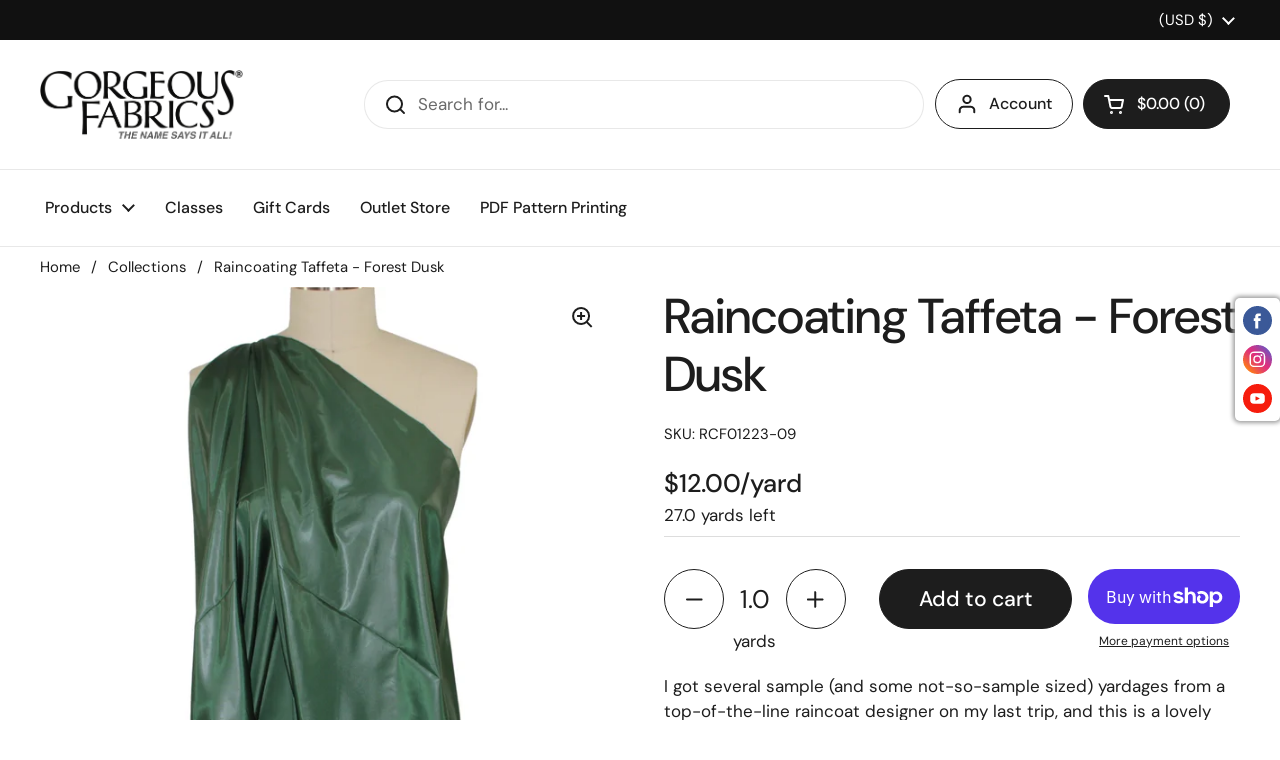

--- FILE ---
content_type: text/html; charset=utf-8
request_url: https://gorgeousfabrics.com/products/raincoating-taffeta-forest-dusk
body_size: 40026
content:
<!doctype html><html class="no-js" lang="en" dir="ltr">
<head>
  <!-- Google tag (gtag.js) -->
  <script async src="https://www.googletagmanager.com/gtag/js?id=G-19D9YZK6ZJ"></script>
  <script>
    window.dataLayer = window.dataLayer || [];
    function gtag(){dataLayer.push(arguments);}
    gtag('js', new Date());

    gtag('config', 'G-19D9YZK6ZJ');
  </script>

	<meta charset="utf-8">
  <meta http-equiv="X-UA-Compatible" content="IE=edge,chrome=1">
  <meta name="viewport" content="width=device-width, initial-scale=1.0, height=device-height, minimum-scale=1.0"><link rel="shortcut icon" href="//gorgeousfabrics.com/cdn/shop/files/favicon.png?crop=center&height=32&v=1671146102&width=32" type="image/png" /><title>Raincoating Taffeta - Forest Dusk &ndash; Gorgeous Fabrics
</title><meta name="description" content="I got several sample (and some not-so-sample sized) yardages from a top-of-the-line raincoat designer on my last trip, and this is a lovely example!  This lightweight taffeta has a satiny face that reverses to a more matte finish, in a deep green that can work for men or women. This will work great for a jacket, trench">

<meta property="og:site_name" content="Gorgeous Fabrics">
<meta property="og:url" content="https://gorgeousfabrics.com/products/raincoating-taffeta-forest-dusk">
<meta property="og:title" content="Raincoating Taffeta - Forest Dusk">
<meta property="og:type" content="product">
<meta property="og:description" content="I got several sample (and some not-so-sample sized) yardages from a top-of-the-line raincoat designer on my last trip, and this is a lovely example!  This lightweight taffeta has a satiny face that reverses to a more matte finish, in a deep green that can work for men or women. This will work great for a jacket, trench"><meta property="og:image" content="http://gorgeousfabrics.com/cdn/shop/files/RCF01223-09a.jpg?v=1687295502">
  <meta property="og:image:secure_url" content="https://gorgeousfabrics.com/cdn/shop/files/RCF01223-09a.jpg?v=1687295502">
  <meta property="og:image:width" content="853">
  <meta property="og:image:height" content="1280"><meta property="og:price:amount" content="6.00">
  <meta property="og:price:currency" content="USD"><meta name="twitter:card" content="summary_large_image">
<meta name="twitter:title" content="Raincoating Taffeta - Forest Dusk">
<meta name="twitter:description" content="I got several sample (and some not-so-sample sized) yardages from a top-of-the-line raincoat designer on my last trip, and this is a lovely example!  This lightweight taffeta has a satiny face that reverses to a more matte finish, in a deep green that can work for men or women. This will work great for a jacket, trench"><script type="application/ld+json">
  [
    {
      "@context": "https://schema.org",
      "@type": "WebSite",
      "name": "Gorgeous Fabrics",
      "url": "https:\/\/gorgeousfabrics.com"
    },
    {
      "@context": "https://schema.org",
      "@type": "Organization",
      "name": "Gorgeous Fabrics",
      "url": "https:\/\/gorgeousfabrics.com"
    }
  ]
</script>

<script type="application/ld+json">
{
  "@context": "http://schema.org",
  "@type": "BreadcrumbList",
  "itemListElement": [
    {
      "@type": "ListItem",
      "position": 1,
      "name": "Home",
      "item": "https://gorgeousfabrics.com"
    },{
        "@type": "ListItem",
        "position": 2,
        "name": "Raincoating Taffeta - Forest Dusk",
        "item": "https://gorgeousfabrics.com/products/raincoating-taffeta-forest-dusk"
      }]
}
</script><script type="application/ld+json">
  {
    "@context": "http://schema.org",
    "@type": "Product",
    "name": "Raincoating Taffeta - Forest Dusk",
    "url": "https:\/\/gorgeousfabrics.com\/products\/raincoating-taffeta-forest-dusk",
    "offers": [{
          "@type" : "Offer","sku": "RCF01223-09","availability" : "http://schema.org/InStock",
          "price" : 6.0,
          "priceCurrency" : "USD",
          "url" : "https:\/\/gorgeousfabrics.com\/products\/raincoating-taffeta-forest-dusk?variant=40119250452543"
        }
],
    "brand": {
      "@type": "Brand",
      "name": "Lefkovits"
    },
    "description": "I got several sample (and some not-so-sample sized) yardages from a top-of-the-line raincoat designer on my last trip, and this is a lovely example!  This lightweight taffeta has a satiny face that reverses to a more matte finish, in a deep green that can work for men or women. This will work great for a jacket, trench, or coat.",
    "category": "Polyester","sku": "RCF01223-09",
    "image": {
      "@type": "ImageObject",
      "url": "https:\/\/gorgeousfabrics.com\/cdn\/shop\/files\/RCF01223-09a.jpg?v=1687295502",
      "image": "https:\/\/gorgeousfabrics.com\/cdn\/shop\/files\/RCF01223-09a.jpg?v=1687295502",
      "name": "Raincoating Taffeta - Forest Dusk",
      "width": "853",
      "height": "1280"
    }
  }
  </script><link rel="canonical" href="https://gorgeousfabrics.com/products/raincoating-taffeta-forest-dusk">

  <link rel="preconnect" href="https://cdn.shopify.com"><link rel="preconnect" href="https://fonts.shopifycdn.com" crossorigin><link href="//gorgeousfabrics.com/cdn/shop/t/57/assets/theme.css?v=138180261897545426621750113811" as="style" rel="preload"><link href="//gorgeousfabrics.com/cdn/shop/t/57/assets/section-header.css?v=92383808878965777691750113811" as="style" rel="preload"><link href="//gorgeousfabrics.com/cdn/shop/t/57/assets/section-main-product.css?v=89435849787992421221750113811" as="style" rel="preload"><link rel="preload" as="image" href="//gorgeousfabrics.com/cdn/shop/files/RCF01223-09a.jpg?v=1687295502&width=480" imagesrcset="//gorgeousfabrics.com/cdn/shop/files/RCF01223-09a.jpg?v=1687295502&width=240 240w,//gorgeousfabrics.com/cdn/shop/files/RCF01223-09a.jpg?v=1687295502&width=360 360w,//gorgeousfabrics.com/cdn/shop/files/RCF01223-09a.jpg?v=1687295502&width=420 420w,//gorgeousfabrics.com/cdn/shop/files/RCF01223-09a.jpg?v=1687295502&width=480 480w,//gorgeousfabrics.com/cdn/shop/files/RCF01223-09a.jpg?v=1687295502&width=640 640w,//gorgeousfabrics.com/cdn/shop/files/RCF01223-09a.jpg?v=1687295502&width=840 840w" imagesizes="(max-width: 767px) calc(100vw - 20px), (max-width: 1360px) 50vw, 620px"><link rel="preload" href="//gorgeousfabrics.com/cdn/fonts/dm_sans/dmsans_n5.8a0f1984c77eb7186ceb87c4da2173ff65eb012e.woff2" as="font" type="font/woff2" crossorigin><link rel="preload" href="//gorgeousfabrics.com/cdn/fonts/dm_sans/dmsans_n4.ec80bd4dd7e1a334c969c265873491ae56018d72.woff2" as="font" type="font/woff2" crossorigin><style type="text/css">
@font-face {
  font-family: "DM Sans";
  font-weight: 500;
  font-style: normal;
  font-display: swap;
  src: url("//gorgeousfabrics.com/cdn/fonts/dm_sans/dmsans_n5.8a0f1984c77eb7186ceb87c4da2173ff65eb012e.woff2") format("woff2"),
       url("//gorgeousfabrics.com/cdn/fonts/dm_sans/dmsans_n5.9ad2e755a89e15b3d6c53259daad5fc9609888e6.woff") format("woff");
}
@font-face {
  font-family: "DM Sans";
  font-weight: 400;
  font-style: normal;
  font-display: swap;
  src: url("//gorgeousfabrics.com/cdn/fonts/dm_sans/dmsans_n4.ec80bd4dd7e1a334c969c265873491ae56018d72.woff2") format("woff2"),
       url("//gorgeousfabrics.com/cdn/fonts/dm_sans/dmsans_n4.87bdd914d8a61247b911147ae68e754d695c58a6.woff") format("woff");
}
@font-face {
  font-family: "DM Sans";
  font-weight: 500;
  font-style: normal;
  font-display: swap;
  src: url("//gorgeousfabrics.com/cdn/fonts/dm_sans/dmsans_n5.8a0f1984c77eb7186ceb87c4da2173ff65eb012e.woff2") format("woff2"),
       url("//gorgeousfabrics.com/cdn/fonts/dm_sans/dmsans_n5.9ad2e755a89e15b3d6c53259daad5fc9609888e6.woff") format("woff");
}
@font-face {
  font-family: "DM Sans";
  font-weight: 400;
  font-style: italic;
  font-display: swap;
  src: url("//gorgeousfabrics.com/cdn/fonts/dm_sans/dmsans_i4.b8fe05e69ee95d5a53155c346957d8cbf5081c1a.woff2") format("woff2"),
       url("//gorgeousfabrics.com/cdn/fonts/dm_sans/dmsans_i4.403fe28ee2ea63e142575c0aa47684d65f8c23a0.woff") format("woff");
}




</style>
<style type="text/css">

  :root {

    /* Direction */
    --direction: ltr;

    /* Font variables */

    --font-stack-headings: "DM Sans", sans-serif;
    --font-weight-headings: 500;
    --font-style-headings: normal;

    --font-stack-body: "DM Sans", sans-serif;
    --font-weight-body: 400;--font-weight-body-bold: 500;--font-style-body: normal;--font-weight-buttons: var(--font-weight-body-bold);--font-weight-menu: var(--font-weight-body-bold);--base-headings-size: 70;
    --base-headings-line: 1.2;
    --base-body-size: 17;
    --base-body-line: 1.5;

    --base-menu-size: 16;

    /* Color variables */

    --color-background-header: #ffffff;
    --color-secondary-background-header: rgba(29, 29, 29, 0.08);
    --color-opacity-background-header: rgba(255, 255, 255, 0);
    --color-text-header: #1d1d1d;
    --color-foreground-header: #fff;
    --color-accent-header: #000000;
    --color-foreground-accent-header: #fff;
    --color-borders-header: rgba(29, 29, 29, 0.1);

    --color-background-main: #ffffff;
    --color-secondary-background-main: rgba(29, 29, 29, 0.08);
    --color-third-background-main: rgba(29, 29, 29, 0.04);
    --color-fourth-background-main: rgba(29, 29, 29, 0.02);
    --color-opacity-background-main: rgba(255, 255, 255, 0);
    --color-text-main: #1d1d1d;
    --color-foreground-main: #fff;
    --color-secondary-text-main: rgba(29, 29, 29, 0.6);
    --color-accent-main: #000000;
    --color-foreground-accent-main: #fff;
    --color-borders-main: rgba(29, 29, 29, 0.15);

    --color-background-cards: #ffffff;
    --color-gradient-cards: ;
    --color-text-cards: #1d1d1d;
    --color-foreground-cards: #fff;
    --color-secondary-text-cards: rgba(29, 29, 29, 0.6);
    --color-accent-cards: #000000;
    --color-foreground-accent-cards: #fff;
    --color-borders-cards: #e1e1e1;

    --color-background-footer: #ffffff;
    --color-text-footer: #000000;
    --color-accent-footer: #298556;
    --color-borders-footer: rgba(0, 0, 0, 0.15);

    --color-borders-forms-primary: rgba(29, 29, 29, 0.3);
    --color-borders-forms-secondary: rgba(29, 29, 29, 0.6);

    /* Borders */

    --border-width-cards: 1px;
    --border-radius-cards: 10px;
    --border-width-buttons: 1px;
    --border-radius-buttons: 30px;
    --border-width-forms: 1px;
    --border-radius-forms: 5px;

    /* Shadows */
    --shadow-x-cards: 0px;
    --shadow-y-cards: 0px;
    --shadow-blur-cards: 0px;
    --color-shadow-cards: rgba(0,0,0,0);
    --shadow-x-buttons: 0px;
    --shadow-y-buttons: 0px;
    --shadow-blur-buttons: 0px;
    --color-shadow-buttons: rgba(0,0,0,0);

    /* Layout */

    --grid-gap-original-base: 26px;
    --container-vertical-space-base: 50px;
    --image-fit-padding: 5%;

  }

  .facets__summary, #main select, .sidebar select {
    background-image: url('data:image/svg+xml;utf8,<svg width="13" height="8" fill="none" xmlns="http://www.w3.org/2000/svg"><path d="M1.414.086 7.9 6.57 6.485 7.985 0 1.5 1.414.086Z" fill="%231d1d1d"/><path d="M12.985 1.515 6.5 8 5.085 6.586 11.571.101l1.414 1.414Z" fill="%231d1d1d"/></svg>');
  }

  .card .star-rating__stars {
    background-image: url('data:image/svg+xml;utf8,<svg width="20" height="13" viewBox="0 0 14 13" fill="none" xmlns="http://www.w3.org/2000/svg"><path d="m7 0 1.572 4.837h5.085l-4.114 2.99 1.572 4.836L7 9.673l-4.114 2.99 1.571-4.837-4.114-2.99h5.085L7 0Z" stroke="%231d1d1d" stroke-width="1"/></svg>');
  }
  .card .star-rating__stars-active {
    background-image: url('data:image/svg+xml;utf8,<svg width="20" height="13" viewBox="0 0 14 13" fill="none" xmlns="http://www.w3.org/2000/svg"><path d="m7 0 1.572 4.837h5.085l-4.114 2.99 1.572 4.836L7 9.673l-4.114 2.99 1.571-4.837-4.114-2.99h5.085L7 0Z" fill="%231d1d1d" stroke-width="0"/></svg>');
  }

  .star-rating__stars {
    background-image: url('data:image/svg+xml;utf8,<svg width="20" height="13" viewBox="0 0 14 13" fill="none" xmlns="http://www.w3.org/2000/svg"><path d="m7 0 1.572 4.837h5.085l-4.114 2.99 1.572 4.836L7 9.673l-4.114 2.99 1.571-4.837-4.114-2.99h5.085L7 0Z" stroke="%231d1d1d" stroke-width="1"/></svg>');
  }
  .star-rating__stars-active {
    background-image: url('data:image/svg+xml;utf8,<svg width="20" height="13" viewBox="0 0 14 13" fill="none" xmlns="http://www.w3.org/2000/svg"><path d="m7 0 1.572 4.837h5.085l-4.114 2.99 1.572 4.836L7 9.673l-4.114 2.99 1.571-4.837-4.114-2.99h5.085L7 0Z" fill="%231d1d1d" stroke-width="0"/></svg>');
  }

  .product-item {--color-shadow-cards: #e1e1e1;}</style>

<style id="root-height">
  :root {
    --window-height: 100vh;
  }
</style><link href="//gorgeousfabrics.com/cdn/shop/t/57/assets/theme.css?v=138180261897545426621750113811" rel="stylesheet" type="text/css" media="all" />

	<script>window.performance && window.performance.mark && window.performance.mark('shopify.content_for_header.start');</script><meta name="google-site-verification" content="6w_lnoXlJqlv6wzvAEzRkSJfF3QugVBPTIZbmff3iaA">
<meta id="shopify-digital-wallet" name="shopify-digital-wallet" content="/359858239/digital_wallets/dialog">
<meta name="shopify-checkout-api-token" content="3b0b1003476293db6d99ca65ea823b58">
<meta id="in-context-paypal-metadata" data-shop-id="359858239" data-venmo-supported="false" data-environment="production" data-locale="en_US" data-paypal-v4="true" data-currency="USD">
<link rel="alternate" hreflang="x-default" href="https://gorgeousfabrics.com/products/raincoating-taffeta-forest-dusk">
<link rel="alternate" hreflang="en" href="https://gorgeousfabrics.com/products/raincoating-taffeta-forest-dusk">
<link rel="alternate" hreflang="en-CA" href="https://gorgeousfabrics.com/en-ca/products/raincoating-taffeta-forest-dusk">
<link rel="alternate" type="application/json+oembed" href="https://gorgeousfabrics.com/products/raincoating-taffeta-forest-dusk.oembed">
<script async="async" src="/checkouts/internal/preloads.js?locale=en-US"></script>
<link rel="preconnect" href="https://shop.app" crossorigin="anonymous">
<script async="async" src="https://shop.app/checkouts/internal/preloads.js?locale=en-US&shop_id=359858239" crossorigin="anonymous"></script>
<script id="apple-pay-shop-capabilities" type="application/json">{"shopId":359858239,"countryCode":"US","currencyCode":"USD","merchantCapabilities":["supports3DS"],"merchantId":"gid:\/\/shopify\/Shop\/359858239","merchantName":"Gorgeous Fabrics","requiredBillingContactFields":["postalAddress","email","phone"],"requiredShippingContactFields":["postalAddress","email","phone"],"shippingType":"shipping","supportedNetworks":["visa","masterCard","amex","discover","elo","jcb"],"total":{"type":"pending","label":"Gorgeous Fabrics","amount":"1.00"},"shopifyPaymentsEnabled":true,"supportsSubscriptions":true}</script>
<script id="shopify-features" type="application/json">{"accessToken":"3b0b1003476293db6d99ca65ea823b58","betas":["rich-media-storefront-analytics"],"domain":"gorgeousfabrics.com","predictiveSearch":true,"shopId":359858239,"locale":"en"}</script>
<script>var Shopify = Shopify || {};
Shopify.shop = "gorgeous-fabrics.myshopify.com";
Shopify.locale = "en";
Shopify.currency = {"active":"USD","rate":"1.0"};
Shopify.country = "US";
Shopify.theme = {"name":"V2.6.1 - Reorganized Metrosene","id":132318298175,"schema_name":"Local","schema_version":"2.0.0","theme_store_id":null,"role":"main"};
Shopify.theme.handle = "null";
Shopify.theme.style = {"id":null,"handle":null};
Shopify.cdnHost = "gorgeousfabrics.com/cdn";
Shopify.routes = Shopify.routes || {};
Shopify.routes.root = "/";</script>
<script type="module">!function(o){(o.Shopify=o.Shopify||{}).modules=!0}(window);</script>
<script>!function(o){function n(){var o=[];function n(){o.push(Array.prototype.slice.apply(arguments))}return n.q=o,n}var t=o.Shopify=o.Shopify||{};t.loadFeatures=n(),t.autoloadFeatures=n()}(window);</script>
<script>
  window.ShopifyPay = window.ShopifyPay || {};
  window.ShopifyPay.apiHost = "shop.app\/pay";
  window.ShopifyPay.redirectState = null;
</script>
<script id="shop-js-analytics" type="application/json">{"pageType":"product"}</script>
<script defer="defer" async type="module" src="//gorgeousfabrics.com/cdn/shopifycloud/shop-js/modules/v2/client.init-shop-cart-sync_WVOgQShq.en.esm.js"></script>
<script defer="defer" async type="module" src="//gorgeousfabrics.com/cdn/shopifycloud/shop-js/modules/v2/chunk.common_C_13GLB1.esm.js"></script>
<script defer="defer" async type="module" src="//gorgeousfabrics.com/cdn/shopifycloud/shop-js/modules/v2/chunk.modal_CLfMGd0m.esm.js"></script>
<script type="module">
  await import("//gorgeousfabrics.com/cdn/shopifycloud/shop-js/modules/v2/client.init-shop-cart-sync_WVOgQShq.en.esm.js");
await import("//gorgeousfabrics.com/cdn/shopifycloud/shop-js/modules/v2/chunk.common_C_13GLB1.esm.js");
await import("//gorgeousfabrics.com/cdn/shopifycloud/shop-js/modules/v2/chunk.modal_CLfMGd0m.esm.js");

  window.Shopify.SignInWithShop?.initShopCartSync?.({"fedCMEnabled":true,"windoidEnabled":true});

</script>
<script defer="defer" async type="module" src="//gorgeousfabrics.com/cdn/shopifycloud/shop-js/modules/v2/client.payment-terms_BWmiNN46.en.esm.js"></script>
<script defer="defer" async type="module" src="//gorgeousfabrics.com/cdn/shopifycloud/shop-js/modules/v2/chunk.common_C_13GLB1.esm.js"></script>
<script defer="defer" async type="module" src="//gorgeousfabrics.com/cdn/shopifycloud/shop-js/modules/v2/chunk.modal_CLfMGd0m.esm.js"></script>
<script type="module">
  await import("//gorgeousfabrics.com/cdn/shopifycloud/shop-js/modules/v2/client.payment-terms_BWmiNN46.en.esm.js");
await import("//gorgeousfabrics.com/cdn/shopifycloud/shop-js/modules/v2/chunk.common_C_13GLB1.esm.js");
await import("//gorgeousfabrics.com/cdn/shopifycloud/shop-js/modules/v2/chunk.modal_CLfMGd0m.esm.js");

  
</script>
<script>
  window.Shopify = window.Shopify || {};
  if (!window.Shopify.featureAssets) window.Shopify.featureAssets = {};
  window.Shopify.featureAssets['shop-js'] = {"shop-cart-sync":["modules/v2/client.shop-cart-sync_DuR37GeY.en.esm.js","modules/v2/chunk.common_C_13GLB1.esm.js","modules/v2/chunk.modal_CLfMGd0m.esm.js"],"init-fed-cm":["modules/v2/client.init-fed-cm_BucUoe6W.en.esm.js","modules/v2/chunk.common_C_13GLB1.esm.js","modules/v2/chunk.modal_CLfMGd0m.esm.js"],"shop-toast-manager":["modules/v2/client.shop-toast-manager_B0JfrpKj.en.esm.js","modules/v2/chunk.common_C_13GLB1.esm.js","modules/v2/chunk.modal_CLfMGd0m.esm.js"],"init-shop-cart-sync":["modules/v2/client.init-shop-cart-sync_WVOgQShq.en.esm.js","modules/v2/chunk.common_C_13GLB1.esm.js","modules/v2/chunk.modal_CLfMGd0m.esm.js"],"shop-button":["modules/v2/client.shop-button_B_U3bv27.en.esm.js","modules/v2/chunk.common_C_13GLB1.esm.js","modules/v2/chunk.modal_CLfMGd0m.esm.js"],"init-windoid":["modules/v2/client.init-windoid_DuP9q_di.en.esm.js","modules/v2/chunk.common_C_13GLB1.esm.js","modules/v2/chunk.modal_CLfMGd0m.esm.js"],"shop-cash-offers":["modules/v2/client.shop-cash-offers_BmULhtno.en.esm.js","modules/v2/chunk.common_C_13GLB1.esm.js","modules/v2/chunk.modal_CLfMGd0m.esm.js"],"pay-button":["modules/v2/client.pay-button_CrPSEbOK.en.esm.js","modules/v2/chunk.common_C_13GLB1.esm.js","modules/v2/chunk.modal_CLfMGd0m.esm.js"],"init-customer-accounts":["modules/v2/client.init-customer-accounts_jNk9cPYQ.en.esm.js","modules/v2/client.shop-login-button_DJ5ldayH.en.esm.js","modules/v2/chunk.common_C_13GLB1.esm.js","modules/v2/chunk.modal_CLfMGd0m.esm.js"],"avatar":["modules/v2/client.avatar_BTnouDA3.en.esm.js"],"checkout-modal":["modules/v2/client.checkout-modal_pBPyh9w8.en.esm.js","modules/v2/chunk.common_C_13GLB1.esm.js","modules/v2/chunk.modal_CLfMGd0m.esm.js"],"init-shop-for-new-customer-accounts":["modules/v2/client.init-shop-for-new-customer-accounts_BUoCy7a5.en.esm.js","modules/v2/client.shop-login-button_DJ5ldayH.en.esm.js","modules/v2/chunk.common_C_13GLB1.esm.js","modules/v2/chunk.modal_CLfMGd0m.esm.js"],"init-customer-accounts-sign-up":["modules/v2/client.init-customer-accounts-sign-up_CnczCz9H.en.esm.js","modules/v2/client.shop-login-button_DJ5ldayH.en.esm.js","modules/v2/chunk.common_C_13GLB1.esm.js","modules/v2/chunk.modal_CLfMGd0m.esm.js"],"init-shop-email-lookup-coordinator":["modules/v2/client.init-shop-email-lookup-coordinator_CzjY5t9o.en.esm.js","modules/v2/chunk.common_C_13GLB1.esm.js","modules/v2/chunk.modal_CLfMGd0m.esm.js"],"shop-follow-button":["modules/v2/client.shop-follow-button_CsYC63q7.en.esm.js","modules/v2/chunk.common_C_13GLB1.esm.js","modules/v2/chunk.modal_CLfMGd0m.esm.js"],"shop-login-button":["modules/v2/client.shop-login-button_DJ5ldayH.en.esm.js","modules/v2/chunk.common_C_13GLB1.esm.js","modules/v2/chunk.modal_CLfMGd0m.esm.js"],"shop-login":["modules/v2/client.shop-login_B9ccPdmx.en.esm.js","modules/v2/chunk.common_C_13GLB1.esm.js","modules/v2/chunk.modal_CLfMGd0m.esm.js"],"lead-capture":["modules/v2/client.lead-capture_D0K_KgYb.en.esm.js","modules/v2/chunk.common_C_13GLB1.esm.js","modules/v2/chunk.modal_CLfMGd0m.esm.js"],"payment-terms":["modules/v2/client.payment-terms_BWmiNN46.en.esm.js","modules/v2/chunk.common_C_13GLB1.esm.js","modules/v2/chunk.modal_CLfMGd0m.esm.js"]};
</script>
<script>(function() {
  var isLoaded = false;
  function asyncLoad() {
    if (isLoaded) return;
    isLoaded = true;
    var urls = ["https:\/\/cdn.hextom.com\/js\/freeshippingbar.js?shop=gorgeous-fabrics.myshopify.com"];
    for (var i = 0; i < urls.length; i++) {
      var s = document.createElement('script');
      s.type = 'text/javascript';
      s.async = true;
      s.src = urls[i];
      var x = document.getElementsByTagName('script')[0];
      x.parentNode.insertBefore(s, x);
    }
  };
  if(window.attachEvent) {
    window.attachEvent('onload', asyncLoad);
  } else {
    window.addEventListener('load', asyncLoad, false);
  }
})();</script>
<script id="__st">var __st={"a":359858239,"offset":-18000,"reqid":"0c53faeb-e852-4527-879a-e277ac001818-1769653877","pageurl":"gorgeousfabrics.com\/products\/raincoating-taffeta-forest-dusk","u":"a3205019d592","p":"product","rtyp":"product","rid":7193365151807};</script>
<script>window.ShopifyPaypalV4VisibilityTracking = true;</script>
<script id="captcha-bootstrap">!function(){'use strict';const t='contact',e='account',n='new_comment',o=[[t,t],['blogs',n],['comments',n],[t,'customer']],c=[[e,'customer_login'],[e,'guest_login'],[e,'recover_customer_password'],[e,'create_customer']],r=t=>t.map((([t,e])=>`form[action*='/${t}']:not([data-nocaptcha='true']) input[name='form_type'][value='${e}']`)).join(','),a=t=>()=>t?[...document.querySelectorAll(t)].map((t=>t.form)):[];function s(){const t=[...o],e=r(t);return a(e)}const i='password',u='form_key',d=['recaptcha-v3-token','g-recaptcha-response','h-captcha-response',i],f=()=>{try{return window.sessionStorage}catch{return}},m='__shopify_v',_=t=>t.elements[u];function p(t,e,n=!1){try{const o=window.sessionStorage,c=JSON.parse(o.getItem(e)),{data:r}=function(t){const{data:e,action:n}=t;return t[m]||n?{data:e,action:n}:{data:t,action:n}}(c);for(const[e,n]of Object.entries(r))t.elements[e]&&(t.elements[e].value=n);n&&o.removeItem(e)}catch(o){console.error('form repopulation failed',{error:o})}}const l='form_type',E='cptcha';function T(t){t.dataset[E]=!0}const w=window,h=w.document,L='Shopify',v='ce_forms',y='captcha';let A=!1;((t,e)=>{const n=(g='f06e6c50-85a8-45c8-87d0-21a2b65856fe',I='https://cdn.shopify.com/shopifycloud/storefront-forms-hcaptcha/ce_storefront_forms_captcha_hcaptcha.v1.5.2.iife.js',D={infoText:'Protected by hCaptcha',privacyText:'Privacy',termsText:'Terms'},(t,e,n)=>{const o=w[L][v],c=o.bindForm;if(c)return c(t,g,e,D).then(n);var r;o.q.push([[t,g,e,D],n]),r=I,A||(h.body.append(Object.assign(h.createElement('script'),{id:'captcha-provider',async:!0,src:r})),A=!0)});var g,I,D;w[L]=w[L]||{},w[L][v]=w[L][v]||{},w[L][v].q=[],w[L][y]=w[L][y]||{},w[L][y].protect=function(t,e){n(t,void 0,e),T(t)},Object.freeze(w[L][y]),function(t,e,n,w,h,L){const[v,y,A,g]=function(t,e,n){const i=e?o:[],u=t?c:[],d=[...i,...u],f=r(d),m=r(i),_=r(d.filter((([t,e])=>n.includes(e))));return[a(f),a(m),a(_),s()]}(w,h,L),I=t=>{const e=t.target;return e instanceof HTMLFormElement?e:e&&e.form},D=t=>v().includes(t);t.addEventListener('submit',(t=>{const e=I(t);if(!e)return;const n=D(e)&&!e.dataset.hcaptchaBound&&!e.dataset.recaptchaBound,o=_(e),c=g().includes(e)&&(!o||!o.value);(n||c)&&t.preventDefault(),c&&!n&&(function(t){try{if(!f())return;!function(t){const e=f();if(!e)return;const n=_(t);if(!n)return;const o=n.value;o&&e.removeItem(o)}(t);const e=Array.from(Array(32),(()=>Math.random().toString(36)[2])).join('');!function(t,e){_(t)||t.append(Object.assign(document.createElement('input'),{type:'hidden',name:u})),t.elements[u].value=e}(t,e),function(t,e){const n=f();if(!n)return;const o=[...t.querySelectorAll(`input[type='${i}']`)].map((({name:t})=>t)),c=[...d,...o],r={};for(const[a,s]of new FormData(t).entries())c.includes(a)||(r[a]=s);n.setItem(e,JSON.stringify({[m]:1,action:t.action,data:r}))}(t,e)}catch(e){console.error('failed to persist form',e)}}(e),e.submit())}));const S=(t,e)=>{t&&!t.dataset[E]&&(n(t,e.some((e=>e===t))),T(t))};for(const o of['focusin','change'])t.addEventListener(o,(t=>{const e=I(t);D(e)&&S(e,y())}));const B=e.get('form_key'),M=e.get(l),P=B&&M;t.addEventListener('DOMContentLoaded',(()=>{const t=y();if(P)for(const e of t)e.elements[l].value===M&&p(e,B);[...new Set([...A(),...v().filter((t=>'true'===t.dataset.shopifyCaptcha))])].forEach((e=>S(e,t)))}))}(h,new URLSearchParams(w.location.search),n,t,e,['guest_login'])})(!0,!0)}();</script>
<script integrity="sha256-4kQ18oKyAcykRKYeNunJcIwy7WH5gtpwJnB7kiuLZ1E=" data-source-attribution="shopify.loadfeatures" defer="defer" src="//gorgeousfabrics.com/cdn/shopifycloud/storefront/assets/storefront/load_feature-a0a9edcb.js" crossorigin="anonymous"></script>
<script crossorigin="anonymous" defer="defer" src="//gorgeousfabrics.com/cdn/shopifycloud/storefront/assets/shopify_pay/storefront-65b4c6d7.js?v=20250812"></script>
<script data-source-attribution="shopify.dynamic_checkout.dynamic.init">var Shopify=Shopify||{};Shopify.PaymentButton=Shopify.PaymentButton||{isStorefrontPortableWallets:!0,init:function(){window.Shopify.PaymentButton.init=function(){};var t=document.createElement("script");t.src="https://gorgeousfabrics.com/cdn/shopifycloud/portable-wallets/latest/portable-wallets.en.js",t.type="module",document.head.appendChild(t)}};
</script>
<script data-source-attribution="shopify.dynamic_checkout.buyer_consent">
  function portableWalletsHideBuyerConsent(e){var t=document.getElementById("shopify-buyer-consent"),n=document.getElementById("shopify-subscription-policy-button");t&&n&&(t.classList.add("hidden"),t.setAttribute("aria-hidden","true"),n.removeEventListener("click",e))}function portableWalletsShowBuyerConsent(e){var t=document.getElementById("shopify-buyer-consent"),n=document.getElementById("shopify-subscription-policy-button");t&&n&&(t.classList.remove("hidden"),t.removeAttribute("aria-hidden"),n.addEventListener("click",e))}window.Shopify?.PaymentButton&&(window.Shopify.PaymentButton.hideBuyerConsent=portableWalletsHideBuyerConsent,window.Shopify.PaymentButton.showBuyerConsent=portableWalletsShowBuyerConsent);
</script>
<script>
  function portableWalletsCleanup(e){e&&e.src&&console.error("Failed to load portable wallets script "+e.src);var t=document.querySelectorAll("shopify-accelerated-checkout .shopify-payment-button__skeleton, shopify-accelerated-checkout-cart .wallet-cart-button__skeleton"),e=document.getElementById("shopify-buyer-consent");for(let e=0;e<t.length;e++)t[e].remove();e&&e.remove()}function portableWalletsNotLoadedAsModule(e){e instanceof ErrorEvent&&"string"==typeof e.message&&e.message.includes("import.meta")&&"string"==typeof e.filename&&e.filename.includes("portable-wallets")&&(window.removeEventListener("error",portableWalletsNotLoadedAsModule),window.Shopify.PaymentButton.failedToLoad=e,"loading"===document.readyState?document.addEventListener("DOMContentLoaded",window.Shopify.PaymentButton.init):window.Shopify.PaymentButton.init())}window.addEventListener("error",portableWalletsNotLoadedAsModule);
</script>

<script type="module" src="https://gorgeousfabrics.com/cdn/shopifycloud/portable-wallets/latest/portable-wallets.en.js" onError="portableWalletsCleanup(this)" crossorigin="anonymous"></script>
<script nomodule>
  document.addEventListener("DOMContentLoaded", portableWalletsCleanup);
</script>

<script id='scb4127' type='text/javascript' async='' src='https://gorgeousfabrics.com/cdn/shopifycloud/privacy-banner/storefront-banner.js'></script><link id="shopify-accelerated-checkout-styles" rel="stylesheet" media="screen" href="https://gorgeousfabrics.com/cdn/shopifycloud/portable-wallets/latest/accelerated-checkout-backwards-compat.css" crossorigin="anonymous">
<style id="shopify-accelerated-checkout-cart">
        #shopify-buyer-consent {
  margin-top: 1em;
  display: inline-block;
  width: 100%;
}

#shopify-buyer-consent.hidden {
  display: none;
}

#shopify-subscription-policy-button {
  background: none;
  border: none;
  padding: 0;
  text-decoration: underline;
  font-size: inherit;
  cursor: pointer;
}

#shopify-subscription-policy-button::before {
  box-shadow: none;
}

      </style>

<script>window.performance && window.performance.mark && window.performance.mark('shopify.content_for_header.end');</script>

  <script>
    const rbi = [];
    const ribSetSize = (img) => {
      if ( img.offsetWidth / img.dataset.ratio < img.offsetHeight ) {
        img.setAttribute('sizes', `${Math.ceil(img.offsetHeight * img.dataset.ratio)}px`);
      } else {
        img.setAttribute('sizes', `${Math.ceil(img.offsetWidth)}px`);
      }
    }
    const debounce = (fn, wait) => {
      let t;
      return (...args) => {
        clearTimeout(t);
        t = setTimeout(() => fn.apply(this, args), wait);
      };
    }
    window.KEYCODES = {
      TAB: 9,
      ESC: 27,
      DOWN: 40,
      RIGHT: 39,
      UP: 38,
      LEFT: 37,
      RETURN: 13
    };
    window.addEventListener('resize', debounce(()=>{
      for ( let img of rbi ) {
        ribSetSize(img);
      }
    }, 250));
  </script><noscript>
    <link rel="stylesheet" href="//gorgeousfabrics.com/cdn/shop/t/57/assets/theme-noscript.css?v=143499523122431679711750113811">
  </noscript>

<link href="https://cdn.shopify.com/extensions/019bfb99-380b-71ec-9d53-277d294de731/loyalty-program-21-270/assets/cart.css" rel="stylesheet" type="text/css" media="all">
<script src="https://cdn.shopify.com/extensions/019c01fa-9ce0-79ec-b6b6-15821b44e72d/free-shipping-bar-120/assets/freeshippingbar.js" type="text/javascript" defer="defer"></script>
<script src="https://cdn.shopify.com/extensions/6c66d7d0-f631-46bf-8039-ad48ac607ad6/forms-2301/assets/shopify-forms-loader.js" type="text/javascript" defer="defer"></script>
<script src="https://cdn.shopify.com/extensions/019b4efb-7e06-7cde-979c-02f685c9ee43/social-bar-2-62/assets/social-media.js" type="text/javascript" defer="defer"></script>
<link href="https://monorail-edge.shopifysvc.com" rel="dns-prefetch">
<script>(function(){if ("sendBeacon" in navigator && "performance" in window) {try {var session_token_from_headers = performance.getEntriesByType('navigation')[0].serverTiming.find(x => x.name == '_s').description;} catch {var session_token_from_headers = undefined;}var session_cookie_matches = document.cookie.match(/_shopify_s=([^;]*)/);var session_token_from_cookie = session_cookie_matches && session_cookie_matches.length === 2 ? session_cookie_matches[1] : "";var session_token = session_token_from_headers || session_token_from_cookie || "";function handle_abandonment_event(e) {var entries = performance.getEntries().filter(function(entry) {return /monorail-edge.shopifysvc.com/.test(entry.name);});if (!window.abandonment_tracked && entries.length === 0) {window.abandonment_tracked = true;var currentMs = Date.now();var navigation_start = performance.timing.navigationStart;var payload = {shop_id: 359858239,url: window.location.href,navigation_start,duration: currentMs - navigation_start,session_token,page_type: "product"};window.navigator.sendBeacon("https://monorail-edge.shopifysvc.com/v1/produce", JSON.stringify({schema_id: "online_store_buyer_site_abandonment/1.1",payload: payload,metadata: {event_created_at_ms: currentMs,event_sent_at_ms: currentMs}}));}}window.addEventListener('pagehide', handle_abandonment_event);}}());</script>
<script id="web-pixels-manager-setup">(function e(e,d,r,n,o){if(void 0===o&&(o={}),!Boolean(null===(a=null===(i=window.Shopify)||void 0===i?void 0:i.analytics)||void 0===a?void 0:a.replayQueue)){var i,a;window.Shopify=window.Shopify||{};var t=window.Shopify;t.analytics=t.analytics||{};var s=t.analytics;s.replayQueue=[],s.publish=function(e,d,r){return s.replayQueue.push([e,d,r]),!0};try{self.performance.mark("wpm:start")}catch(e){}var l=function(){var e={modern:/Edge?\/(1{2}[4-9]|1[2-9]\d|[2-9]\d{2}|\d{4,})\.\d+(\.\d+|)|Firefox\/(1{2}[4-9]|1[2-9]\d|[2-9]\d{2}|\d{4,})\.\d+(\.\d+|)|Chrom(ium|e)\/(9{2}|\d{3,})\.\d+(\.\d+|)|(Maci|X1{2}).+ Version\/(15\.\d+|(1[6-9]|[2-9]\d|\d{3,})\.\d+)([,.]\d+|)( \(\w+\)|)( Mobile\/\w+|) Safari\/|Chrome.+OPR\/(9{2}|\d{3,})\.\d+\.\d+|(CPU[ +]OS|iPhone[ +]OS|CPU[ +]iPhone|CPU IPhone OS|CPU iPad OS)[ +]+(15[._]\d+|(1[6-9]|[2-9]\d|\d{3,})[._]\d+)([._]\d+|)|Android:?[ /-](13[3-9]|1[4-9]\d|[2-9]\d{2}|\d{4,})(\.\d+|)(\.\d+|)|Android.+Firefox\/(13[5-9]|1[4-9]\d|[2-9]\d{2}|\d{4,})\.\d+(\.\d+|)|Android.+Chrom(ium|e)\/(13[3-9]|1[4-9]\d|[2-9]\d{2}|\d{4,})\.\d+(\.\d+|)|SamsungBrowser\/([2-9]\d|\d{3,})\.\d+/,legacy:/Edge?\/(1[6-9]|[2-9]\d|\d{3,})\.\d+(\.\d+|)|Firefox\/(5[4-9]|[6-9]\d|\d{3,})\.\d+(\.\d+|)|Chrom(ium|e)\/(5[1-9]|[6-9]\d|\d{3,})\.\d+(\.\d+|)([\d.]+$|.*Safari\/(?![\d.]+ Edge\/[\d.]+$))|(Maci|X1{2}).+ Version\/(10\.\d+|(1[1-9]|[2-9]\d|\d{3,})\.\d+)([,.]\d+|)( \(\w+\)|)( Mobile\/\w+|) Safari\/|Chrome.+OPR\/(3[89]|[4-9]\d|\d{3,})\.\d+\.\d+|(CPU[ +]OS|iPhone[ +]OS|CPU[ +]iPhone|CPU IPhone OS|CPU iPad OS)[ +]+(10[._]\d+|(1[1-9]|[2-9]\d|\d{3,})[._]\d+)([._]\d+|)|Android:?[ /-](13[3-9]|1[4-9]\d|[2-9]\d{2}|\d{4,})(\.\d+|)(\.\d+|)|Mobile Safari.+OPR\/([89]\d|\d{3,})\.\d+\.\d+|Android.+Firefox\/(13[5-9]|1[4-9]\d|[2-9]\d{2}|\d{4,})\.\d+(\.\d+|)|Android.+Chrom(ium|e)\/(13[3-9]|1[4-9]\d|[2-9]\d{2}|\d{4,})\.\d+(\.\d+|)|Android.+(UC? ?Browser|UCWEB|U3)[ /]?(15\.([5-9]|\d{2,})|(1[6-9]|[2-9]\d|\d{3,})\.\d+)\.\d+|SamsungBrowser\/(5\.\d+|([6-9]|\d{2,})\.\d+)|Android.+MQ{2}Browser\/(14(\.(9|\d{2,})|)|(1[5-9]|[2-9]\d|\d{3,})(\.\d+|))(\.\d+|)|K[Aa][Ii]OS\/(3\.\d+|([4-9]|\d{2,})\.\d+)(\.\d+|)/},d=e.modern,r=e.legacy,n=navigator.userAgent;return n.match(d)?"modern":n.match(r)?"legacy":"unknown"}(),u="modern"===l?"modern":"legacy",c=(null!=n?n:{modern:"",legacy:""})[u],f=function(e){return[e.baseUrl,"/wpm","/b",e.hashVersion,"modern"===e.buildTarget?"m":"l",".js"].join("")}({baseUrl:d,hashVersion:r,buildTarget:u}),m=function(e){var d=e.version,r=e.bundleTarget,n=e.surface,o=e.pageUrl,i=e.monorailEndpoint;return{emit:function(e){var a=e.status,t=e.errorMsg,s=(new Date).getTime(),l=JSON.stringify({metadata:{event_sent_at_ms:s},events:[{schema_id:"web_pixels_manager_load/3.1",payload:{version:d,bundle_target:r,page_url:o,status:a,surface:n,error_msg:t},metadata:{event_created_at_ms:s}}]});if(!i)return console&&console.warn&&console.warn("[Web Pixels Manager] No Monorail endpoint provided, skipping logging."),!1;try{return self.navigator.sendBeacon.bind(self.navigator)(i,l)}catch(e){}var u=new XMLHttpRequest;try{return u.open("POST",i,!0),u.setRequestHeader("Content-Type","text/plain"),u.send(l),!0}catch(e){return console&&console.warn&&console.warn("[Web Pixels Manager] Got an unhandled error while logging to Monorail."),!1}}}}({version:r,bundleTarget:l,surface:e.surface,pageUrl:self.location.href,monorailEndpoint:e.monorailEndpoint});try{o.browserTarget=l,function(e){var d=e.src,r=e.async,n=void 0===r||r,o=e.onload,i=e.onerror,a=e.sri,t=e.scriptDataAttributes,s=void 0===t?{}:t,l=document.createElement("script"),u=document.querySelector("head"),c=document.querySelector("body");if(l.async=n,l.src=d,a&&(l.integrity=a,l.crossOrigin="anonymous"),s)for(var f in s)if(Object.prototype.hasOwnProperty.call(s,f))try{l.dataset[f]=s[f]}catch(e){}if(o&&l.addEventListener("load",o),i&&l.addEventListener("error",i),u)u.appendChild(l);else{if(!c)throw new Error("Did not find a head or body element to append the script");c.appendChild(l)}}({src:f,async:!0,onload:function(){if(!function(){var e,d;return Boolean(null===(d=null===(e=window.Shopify)||void 0===e?void 0:e.analytics)||void 0===d?void 0:d.initialized)}()){var d=window.webPixelsManager.init(e)||void 0;if(d){var r=window.Shopify.analytics;r.replayQueue.forEach((function(e){var r=e[0],n=e[1],o=e[2];d.publishCustomEvent(r,n,o)})),r.replayQueue=[],r.publish=d.publishCustomEvent,r.visitor=d.visitor,r.initialized=!0}}},onerror:function(){return m.emit({status:"failed",errorMsg:"".concat(f," has failed to load")})},sri:function(e){var d=/^sha384-[A-Za-z0-9+/=]+$/;return"string"==typeof e&&d.test(e)}(c)?c:"",scriptDataAttributes:o}),m.emit({status:"loading"})}catch(e){m.emit({status:"failed",errorMsg:(null==e?void 0:e.message)||"Unknown error"})}}})({shopId: 359858239,storefrontBaseUrl: "https://gorgeousfabrics.com",extensionsBaseUrl: "https://extensions.shopifycdn.com/cdn/shopifycloud/web-pixels-manager",monorailEndpoint: "https://monorail-edge.shopifysvc.com/unstable/produce_batch",surface: "storefront-renderer",enabledBetaFlags: ["2dca8a86"],webPixelsConfigList: [{"id":"380305471","configuration":"{\"config\":\"{\\\"pixel_id\\\":\\\"G-19D9YZK6ZJ\\\",\\\"target_country\\\":\\\"US\\\",\\\"gtag_events\\\":[{\\\"type\\\":\\\"search\\\",\\\"action_label\\\":\\\"G-19D9YZK6ZJ\\\"},{\\\"type\\\":\\\"begin_checkout\\\",\\\"action_label\\\":\\\"G-19D9YZK6ZJ\\\"},{\\\"type\\\":\\\"view_item\\\",\\\"action_label\\\":[\\\"G-19D9YZK6ZJ\\\",\\\"MC-86W8J4T9QP\\\"]},{\\\"type\\\":\\\"purchase\\\",\\\"action_label\\\":[\\\"G-19D9YZK6ZJ\\\",\\\"MC-86W8J4T9QP\\\"]},{\\\"type\\\":\\\"page_view\\\",\\\"action_label\\\":[\\\"G-19D9YZK6ZJ\\\",\\\"MC-86W8J4T9QP\\\"]},{\\\"type\\\":\\\"add_payment_info\\\",\\\"action_label\\\":\\\"G-19D9YZK6ZJ\\\"},{\\\"type\\\":\\\"add_to_cart\\\",\\\"action_label\\\":\\\"G-19D9YZK6ZJ\\\"}],\\\"enable_monitoring_mode\\\":false}\"}","eventPayloadVersion":"v1","runtimeContext":"OPEN","scriptVersion":"b2a88bafab3e21179ed38636efcd8a93","type":"APP","apiClientId":1780363,"privacyPurposes":[],"dataSharingAdjustments":{"protectedCustomerApprovalScopes":["read_customer_address","read_customer_email","read_customer_name","read_customer_personal_data","read_customer_phone"]}},{"id":"53444671","eventPayloadVersion":"v1","runtimeContext":"LAX","scriptVersion":"1","type":"CUSTOM","privacyPurposes":["MARKETING"],"name":"Meta pixel (migrated)"},{"id":"shopify-app-pixel","configuration":"{}","eventPayloadVersion":"v1","runtimeContext":"STRICT","scriptVersion":"0450","apiClientId":"shopify-pixel","type":"APP","privacyPurposes":["ANALYTICS","MARKETING"]},{"id":"shopify-custom-pixel","eventPayloadVersion":"v1","runtimeContext":"LAX","scriptVersion":"0450","apiClientId":"shopify-pixel","type":"CUSTOM","privacyPurposes":["ANALYTICS","MARKETING"]}],isMerchantRequest: false,initData: {"shop":{"name":"Gorgeous Fabrics","paymentSettings":{"currencyCode":"USD"},"myshopifyDomain":"gorgeous-fabrics.myshopify.com","countryCode":"US","storefrontUrl":"https:\/\/gorgeousfabrics.com"},"customer":null,"cart":null,"checkout":null,"productVariants":[{"price":{"amount":6.0,"currencyCode":"USD"},"product":{"title":"Raincoating Taffeta - Forest Dusk","vendor":"Lefkovits","id":"7193365151807","untranslatedTitle":"Raincoating Taffeta - Forest Dusk","url":"\/products\/raincoating-taffeta-forest-dusk","type":"Polyester"},"id":"40119250452543","image":{"src":"\/\/gorgeousfabrics.com\/cdn\/shop\/files\/RCF01223-09a.jpg?v=1687295502"},"sku":"RCF01223-09","title":"Default Title","untranslatedTitle":"Default Title"}],"purchasingCompany":null},},"https://gorgeousfabrics.com/cdn","1d2a099fw23dfb22ep557258f5m7a2edbae",{"modern":"","legacy":""},{"shopId":"359858239","storefrontBaseUrl":"https:\/\/gorgeousfabrics.com","extensionBaseUrl":"https:\/\/extensions.shopifycdn.com\/cdn\/shopifycloud\/web-pixels-manager","surface":"storefront-renderer","enabledBetaFlags":"[\"2dca8a86\"]","isMerchantRequest":"false","hashVersion":"1d2a099fw23dfb22ep557258f5m7a2edbae","publish":"custom","events":"[[\"page_viewed\",{}],[\"product_viewed\",{\"productVariant\":{\"price\":{\"amount\":6.0,\"currencyCode\":\"USD\"},\"product\":{\"title\":\"Raincoating Taffeta - Forest Dusk\",\"vendor\":\"Lefkovits\",\"id\":\"7193365151807\",\"untranslatedTitle\":\"Raincoating Taffeta - Forest Dusk\",\"url\":\"\/products\/raincoating-taffeta-forest-dusk\",\"type\":\"Polyester\"},\"id\":\"40119250452543\",\"image\":{\"src\":\"\/\/gorgeousfabrics.com\/cdn\/shop\/files\/RCF01223-09a.jpg?v=1687295502\"},\"sku\":\"RCF01223-09\",\"title\":\"Default Title\",\"untranslatedTitle\":\"Default Title\"}}]]"});</script><script>
  window.ShopifyAnalytics = window.ShopifyAnalytics || {};
  window.ShopifyAnalytics.meta = window.ShopifyAnalytics.meta || {};
  window.ShopifyAnalytics.meta.currency = 'USD';
  var meta = {"product":{"id":7193365151807,"gid":"gid:\/\/shopify\/Product\/7193365151807","vendor":"Lefkovits","type":"Polyester","handle":"raincoating-taffeta-forest-dusk","variants":[{"id":40119250452543,"price":600,"name":"Raincoating Taffeta - Forest Dusk","public_title":null,"sku":"RCF01223-09"}],"remote":false},"page":{"pageType":"product","resourceType":"product","resourceId":7193365151807,"requestId":"0c53faeb-e852-4527-879a-e277ac001818-1769653877"}};
  for (var attr in meta) {
    window.ShopifyAnalytics.meta[attr] = meta[attr];
  }
</script>
<script class="analytics">
  (function () {
    var customDocumentWrite = function(content) {
      var jquery = null;

      if (window.jQuery) {
        jquery = window.jQuery;
      } else if (window.Checkout && window.Checkout.$) {
        jquery = window.Checkout.$;
      }

      if (jquery) {
        jquery('body').append(content);
      }
    };

    var hasLoggedConversion = function(token) {
      if (token) {
        return document.cookie.indexOf('loggedConversion=' + token) !== -1;
      }
      return false;
    }

    var setCookieIfConversion = function(token) {
      if (token) {
        var twoMonthsFromNow = new Date(Date.now());
        twoMonthsFromNow.setMonth(twoMonthsFromNow.getMonth() + 2);

        document.cookie = 'loggedConversion=' + token + '; expires=' + twoMonthsFromNow;
      }
    }

    var trekkie = window.ShopifyAnalytics.lib = window.trekkie = window.trekkie || [];
    if (trekkie.integrations) {
      return;
    }
    trekkie.methods = [
      'identify',
      'page',
      'ready',
      'track',
      'trackForm',
      'trackLink'
    ];
    trekkie.factory = function(method) {
      return function() {
        var args = Array.prototype.slice.call(arguments);
        args.unshift(method);
        trekkie.push(args);
        return trekkie;
      };
    };
    for (var i = 0; i < trekkie.methods.length; i++) {
      var key = trekkie.methods[i];
      trekkie[key] = trekkie.factory(key);
    }
    trekkie.load = function(config) {
      trekkie.config = config || {};
      trekkie.config.initialDocumentCookie = document.cookie;
      var first = document.getElementsByTagName('script')[0];
      var script = document.createElement('script');
      script.type = 'text/javascript';
      script.onerror = function(e) {
        var scriptFallback = document.createElement('script');
        scriptFallback.type = 'text/javascript';
        scriptFallback.onerror = function(error) {
                var Monorail = {
      produce: function produce(monorailDomain, schemaId, payload) {
        var currentMs = new Date().getTime();
        var event = {
          schema_id: schemaId,
          payload: payload,
          metadata: {
            event_created_at_ms: currentMs,
            event_sent_at_ms: currentMs
          }
        };
        return Monorail.sendRequest("https://" + monorailDomain + "/v1/produce", JSON.stringify(event));
      },
      sendRequest: function sendRequest(endpointUrl, payload) {
        // Try the sendBeacon API
        if (window && window.navigator && typeof window.navigator.sendBeacon === 'function' && typeof window.Blob === 'function' && !Monorail.isIos12()) {
          var blobData = new window.Blob([payload], {
            type: 'text/plain'
          });

          if (window.navigator.sendBeacon(endpointUrl, blobData)) {
            return true;
          } // sendBeacon was not successful

        } // XHR beacon

        var xhr = new XMLHttpRequest();

        try {
          xhr.open('POST', endpointUrl);
          xhr.setRequestHeader('Content-Type', 'text/plain');
          xhr.send(payload);
        } catch (e) {
          console.log(e);
        }

        return false;
      },
      isIos12: function isIos12() {
        return window.navigator.userAgent.lastIndexOf('iPhone; CPU iPhone OS 12_') !== -1 || window.navigator.userAgent.lastIndexOf('iPad; CPU OS 12_') !== -1;
      }
    };
    Monorail.produce('monorail-edge.shopifysvc.com',
      'trekkie_storefront_load_errors/1.1',
      {shop_id: 359858239,
      theme_id: 132318298175,
      app_name: "storefront",
      context_url: window.location.href,
      source_url: "//gorgeousfabrics.com/cdn/s/trekkie.storefront.a804e9514e4efded663580eddd6991fcc12b5451.min.js"});

        };
        scriptFallback.async = true;
        scriptFallback.src = '//gorgeousfabrics.com/cdn/s/trekkie.storefront.a804e9514e4efded663580eddd6991fcc12b5451.min.js';
        first.parentNode.insertBefore(scriptFallback, first);
      };
      script.async = true;
      script.src = '//gorgeousfabrics.com/cdn/s/trekkie.storefront.a804e9514e4efded663580eddd6991fcc12b5451.min.js';
      first.parentNode.insertBefore(script, first);
    };
    trekkie.load(
      {"Trekkie":{"appName":"storefront","development":false,"defaultAttributes":{"shopId":359858239,"isMerchantRequest":null,"themeId":132318298175,"themeCityHash":"1532591202447985254","contentLanguage":"en","currency":"USD","eventMetadataId":"a09b9c88-0684-464f-b0a3-9c091393e4cc"},"isServerSideCookieWritingEnabled":true,"monorailRegion":"shop_domain","enabledBetaFlags":["65f19447","b5387b81"]},"Session Attribution":{},"S2S":{"facebookCapiEnabled":false,"source":"trekkie-storefront-renderer","apiClientId":580111}}
    );

    var loaded = false;
    trekkie.ready(function() {
      if (loaded) return;
      loaded = true;

      window.ShopifyAnalytics.lib = window.trekkie;

      var originalDocumentWrite = document.write;
      document.write = customDocumentWrite;
      try { window.ShopifyAnalytics.merchantGoogleAnalytics.call(this); } catch(error) {};
      document.write = originalDocumentWrite;

      window.ShopifyAnalytics.lib.page(null,{"pageType":"product","resourceType":"product","resourceId":7193365151807,"requestId":"0c53faeb-e852-4527-879a-e277ac001818-1769653877","shopifyEmitted":true});

      var match = window.location.pathname.match(/checkouts\/(.+)\/(thank_you|post_purchase)/)
      var token = match? match[1]: undefined;
      if (!hasLoggedConversion(token)) {
        setCookieIfConversion(token);
        window.ShopifyAnalytics.lib.track("Viewed Product",{"currency":"USD","variantId":40119250452543,"productId":7193365151807,"productGid":"gid:\/\/shopify\/Product\/7193365151807","name":"Raincoating Taffeta - Forest Dusk","price":"6.00","sku":"RCF01223-09","brand":"Lefkovits","variant":null,"category":"Polyester","nonInteraction":true,"remote":false},undefined,undefined,{"shopifyEmitted":true});
      window.ShopifyAnalytics.lib.track("monorail:\/\/trekkie_storefront_viewed_product\/1.1",{"currency":"USD","variantId":40119250452543,"productId":7193365151807,"productGid":"gid:\/\/shopify\/Product\/7193365151807","name":"Raincoating Taffeta - Forest Dusk","price":"6.00","sku":"RCF01223-09","brand":"Lefkovits","variant":null,"category":"Polyester","nonInteraction":true,"remote":false,"referer":"https:\/\/gorgeousfabrics.com\/products\/raincoating-taffeta-forest-dusk"});
      }
    });


        var eventsListenerScript = document.createElement('script');
        eventsListenerScript.async = true;
        eventsListenerScript.src = "//gorgeousfabrics.com/cdn/shopifycloud/storefront/assets/shop_events_listener-3da45d37.js";
        document.getElementsByTagName('head')[0].appendChild(eventsListenerScript);

})();</script>
  <script>
  if (!window.ga || (window.ga && typeof window.ga !== 'function')) {
    window.ga = function ga() {
      (window.ga.q = window.ga.q || []).push(arguments);
      if (window.Shopify && window.Shopify.analytics && typeof window.Shopify.analytics.publish === 'function') {
        window.Shopify.analytics.publish("ga_stub_called", {}, {sendTo: "google_osp_migration"});
      }
      console.error("Shopify's Google Analytics stub called with:", Array.from(arguments), "\nSee https://help.shopify.com/manual/promoting-marketing/pixels/pixel-migration#google for more information.");
    };
    if (window.Shopify && window.Shopify.analytics && typeof window.Shopify.analytics.publish === 'function') {
      window.Shopify.analytics.publish("ga_stub_initialized", {}, {sendTo: "google_osp_migration"});
    }
  }
</script>
<script
  defer
  src="https://gorgeousfabrics.com/cdn/shopifycloud/perf-kit/shopify-perf-kit-3.1.0.min.js"
  data-application="storefront-renderer"
  data-shop-id="359858239"
  data-render-region="gcp-us-east1"
  data-page-type="product"
  data-theme-instance-id="132318298175"
  data-theme-name="Local"
  data-theme-version="2.0.0"
  data-monorail-region="shop_domain"
  data-resource-timing-sampling-rate="10"
  data-shs="true"
  data-shs-beacon="true"
  data-shs-export-with-fetch="true"
  data-shs-logs-sample-rate="1"
  data-shs-beacon-endpoint="https://gorgeousfabrics.com/api/collect"
></script>
</head>

<body id="raincoating-taffeta-forest-dusk" class="no-touchevents 
   
  template-product template-product 
  
  
">

  <a href="#main" class="visually-hidden skip-to-content" tabindex="0" data-js-inert>Skip to content</a>

  <link href="//gorgeousfabrics.com/cdn/shop/t/57/assets/section-header.css?v=92383808878965777691750113811" rel="stylesheet" type="text/css" media="all" />
<!-- BEGIN sections: header-group -->
<div id="shopify-section-sections--16652978094143__announcement" class="shopify-section shopify-section-group-header-group mount-announcement-bar"><announcement-bar style="display:block" data-js-inert>
    <div class="container--large">
      <div class="announcement-bar">

        <div class="announcement-bar__social-icons lap-hide"><div class="social-icons"></div></div>
        
        <div class="announcement-bar__content"><div class="announcement-bar__slider" data-js-slider></div></div>

        <div class="announcement-bar__localization-form lap-hide"><link href="//gorgeousfabrics.com/cdn/shop/t/57/assets/component-localization-form.css?v=183841378989339331911750113811" rel="stylesheet" type="text/css" media="all" />
<form method="post" action="/localization" id="localization_form-ancmt" accept-charset="UTF-8" class="localization-form" enctype="multipart/form-data"><input type="hidden" name="form_type" value="localization" /><input type="hidden" name="utf8" value="✓" /><input type="hidden" name="_method" value="put" /><input type="hidden" name="return_to" value="/products/raincoating-taffeta-forest-dusk" /><localization-form class="localization-form__item">

        <span class="visually-hidden" id="currency-heading-ancmt">Country/region</span>

        <input type="hidden" name="country_code" id="CurrencySelector-ancmt" value="US" />

        <button class="localization-form__item-button" data-js-localization-form-button aria-expanded="false" aria-controls="country-list-ancmt" data-location="ancmt">
          <span class="localization-form__item-text">
            <span class="localization-form__country">United States</span>
            <span class="localization-form__currency">(USD $)</span>
          </span>
          <span class="localization-form__item-symbol" aria-role="img" aria-hidden="true"><svg width="13" height="8" fill="none" xmlns="http://www.w3.org/2000/svg"><path d="M1.414.086 7.9 6.57 6.485 7.985 0 1.5 1.414.086Z" fill="#000"/><path d="M12.985 1.515 6.5 8 5.085 6.586 11.571.101l1.414 1.414Z" fill="#000"/></svg></span>
        </button>

        <ul id="country-list-ancmt" class="localization-form__content" data-js-localization-form-content data-js-localization-form-insert-helper-content>
        </ul>

      </localization-form></form><script src="//gorgeousfabrics.com/cdn/shop/t/57/assets/component-localization-form.js?v=117978782860471776321750113811" defer></script></div>

      </div>
    </div>      
  </announcement-bar>

  <style data-shopify>
.announcement-bar, .announcement-bar a, .announcement-bar .localization-form__item-text {
        color: #ffffff;
      }
      .announcement-bar svg *, .announcement-bar .localization-form__item-symbol * {
        fill: #ffffff;
      }announcement-bar, .announcement-bar__content-nav {
        background: #111111;
      }</style>
</div><div id="shopify-section-sections--16652978094143__header" class="shopify-section shopify-section-group-header-group site-header-container mount-header"><style data-shopify>
  .header__top {
    --header-logo: 69px;
  }
  @media screen and (max-width: 767px) {
    .header__top {
      --header-logo: 40px;
    }
  }
</style>



<main-header id="site-header" class="site-header" data-js-inert  data-sticky-header >

  <div class="header-container header-container--top  hide-border-on-portable ">
    <div class="header__top container--large">

      <!-- logo -->
      
      <div id="logo" class="logo"><a class="logo-img" title="Gorgeous Fabrics" href="/" style="height:var(--header-logo)">
            <img src="//gorgeousfabrics.com/cdn/shop/files/NEW_GFLogo_bigger_c86f1b1e-87e7-45a1-a6b6-dc766782b9e3.png?v=1672580924" alt="Gorgeous Fabrics" width="3384" height="1148" 
              style="width: 203px; object-fit:contain"
            />
          </a></div>

      <!-- header blocks -->

      <div class="header-actions header-actions--buttons  header-actions--show-search  portable-hide"><search-form style="position:relative">
            <div class="button button--outline button--icon button--outline-hover button--no-padding button--no-hover site-search-handle">
              <span class="button__icon" role="img" aria-hidden="true"><svg width="22" height="22" viewBox="0 0 22 22" fill="none" xmlns="http://www.w3.org/2000/svg"><circle cx="10.5" cy="10.5" r="7.5" stroke="black" stroke-width="2" style="fill:none!important"/><path d="M17.1213 15.2929L16.4142 14.5858L15 16L15.7071 16.7071L17.1213 15.2929ZM19.2426 20.2426C19.6331 20.6332 20.2663 20.6332 20.6568 20.2426C21.0473 19.8521 21.0473 19.219 20.6568 18.8284L19.2426 20.2426ZM15.7071 16.7071L19.2426 20.2426L20.6568 18.8284L17.1213 15.2929L15.7071 16.7071Z" fill="black" style="stroke:none!important"/></svg></span>
              <form action="/search" method="get" role="search" autocomplete="off">
                <input name="q" type="search" autocomplete="off" 
                  placeholder="Search for..." 
                  aria-label="Search for..."
                  data-js-search-input
                  data-js-focus-overlay="search-results-overlay-desktop"
                />
                <button type="submit" style="display:none">Submit</button>
              </form>
            </div>
            <div class="search-results-overlay" id="search-results-overlay-desktop" onclick="this.classList.remove('active')" style="display:none"></div>
            <div class="search-results-container" data-js-search-results></div> 
          </search-form><a class="button button--outline button--icon" href="https://gorgeousfabrics.com/customer_authentication/redirect?locale=en&region_country=US"><span class="button__icon" role="img" aria-hidden="true"><svg width="22" height="22" viewBox="0 0 22 22" fill="none" xmlns="http://www.w3.org/2000/svg"><path d="M18.3333 19.25V17.4167C18.3333 16.4442 17.947 15.5116 17.2593 14.8239C16.5717 14.1363 15.6391 13.75 14.6666 13.75H7.33329C6.36083 13.75 5.4282 14.1363 4.74057 14.8239C4.05293 15.5116 3.66663 16.4442 3.66663 17.4167V19.25" stroke="white" stroke-width="2" stroke-linecap="round" stroke-linejoin="round" style="fill:none!important"/><path d="M11 10.0833C13.0251 10.0833 14.6667 8.44171 14.6667 6.41667C14.6667 4.39162 13.0251 2.75 11 2.75C8.975 2.75 7.33337 4.39162 7.33337 6.41667C7.33337 8.44171 8.975 10.0833 11 10.0833Z" stroke="white" stroke-width="2" stroke-linecap="round" stroke-linejoin="round" style="fill:none!important"/></svg></span>
            Account
          </a><a 
          class="button button--solid button--icon no-js-hidden"
           
            data-js-sidebar-handle aria-expanded="false" aria-controls="site-cart-sidebar" role="button"
           
          title="Open cart" tabindex="0"
        >
          <span class="visually-hidden">Open cart</span>
          <span class="button__icon" role="img" aria-hidden="true"><svg width="22" height="22" viewBox="0 0 22 22" fill="none" xmlns="http://www.w3.org/2000/svg" style="margin-left:-2px"><path class="circle" d="M9.5 20C9.77614 20 10 19.7761 10 19.5C10 19.2239 9.77614 19 9.5 19C9.22386 19 9 19.2239 9 19.5C9 19.7761 9.22386 20 9.5 20Z" fill="none" stroke="white" stroke-width="2" stroke-linecap="round" stroke-linejoin="round"/><path class="circle" d="M18.5 20C18.7761 20 19 19.7761 19 19.5C19 19.2239 18.7761 19 18.5 19C18.2239 19 18 19.2239 18 19.5C18 19.7761 18.2239 20 18.5 20Z" fill="white" stroke="white" stroke-width="2" stroke-linecap="round" stroke-linejoin="round" /><path d="M3 3H6.27273L8.46545 13.7117C8.54027 14.08 8.7452 14.4109 9.04436 14.6464C9.34351 14.8818 9.71784 15.0069 10.1018 14.9997H18.0545C18.4385 15.0069 18.8129 14.8818 19.112 14.6464C19.4112 14.4109 19.6161 14.08 19.6909 13.7117L21 6.9999H7.09091" stroke="white" stroke-width="2" stroke-linecap="round" stroke-linejoin="round" style="fill:none !important"/></svg></span>
          <span data-header-cart-total aria-hidden="true">$0.00</span>
          <span data-header-cart-count aria-hidden="true" class="element--wrap-paranth">0</span>
        </a>

        <noscript>
          <a 
            class="button button--solid button--icon button--regular data-js-hidden"
            href="/cart"
            tabindex="0"
          >
            <span class="button__icon" role="img" aria-hidden="true"><svg width="22" height="22" viewBox="0 0 22 22" fill="none" xmlns="http://www.w3.org/2000/svg" style="margin-left:-2px"><path class="circle" d="M9.5 20C9.77614 20 10 19.7761 10 19.5C10 19.2239 9.77614 19 9.5 19C9.22386 19 9 19.2239 9 19.5C9 19.7761 9.22386 20 9.5 20Z" fill="none" stroke="white" stroke-width="2" stroke-linecap="round" stroke-linejoin="round"/><path class="circle" d="M18.5 20C18.7761 20 19 19.7761 19 19.5C19 19.2239 18.7761 19 18.5 19C18.2239 19 18 19.2239 18 19.5C18 19.7761 18.2239 20 18.5 20Z" fill="white" stroke="white" stroke-width="2" stroke-linecap="round" stroke-linejoin="round" /><path d="M3 3H6.27273L8.46545 13.7117C8.54027 14.08 8.7452 14.4109 9.04436 14.6464C9.34351 14.8818 9.71784 15.0069 10.1018 14.9997H18.0545C18.4385 15.0069 18.8129 14.8818 19.112 14.6464C19.4112 14.4109 19.6161 14.08 19.6909 13.7117L21 6.9999H7.09091" stroke="white" stroke-width="2" stroke-linecap="round" stroke-linejoin="round" style="fill:none !important"/></svg></span>
            <span data-header-cart-total aria-hidden="true">$0.00</span>&nbsp;
            (<span data-header-cart-count aria-hidden="true">0</span>)
          </a>
        </noscript>

      </div>

      <button data-js-sidebar-handle class="mobile-menu-button hide portable-show" aria-expanded="false" aria-controls="site-menu-sidebar">
        <span class="visually-hidden">Open menu</span><svg fill="none" height="16" viewBox="0 0 20 16" width="20" xmlns="http://www.w3.org/2000/svg"><g fill="#000"><path d="m0 0h20v2h-20z"/><path d="m0 7h20v2h-20z"/><path d="m0 14h20v2h-20z"/></g></svg></button>

      <a 
         
          data-js-sidebar-handle aria-expanded="false" aria-controls="site-cart-sidebar" role="button"
         
        class="mobile-cart-button hide portable-show"
        title="Open cart" tabindex="0"
      >
        <span class="visually-hidden">Open cart</span><svg width="22" height="22" viewBox="0 0 22 22" fill="none" xmlns="http://www.w3.org/2000/svg" style="margin-left:-2px"><path class="circle" d="M9.5 20C9.77614 20 10 19.7761 10 19.5C10 19.2239 9.77614 19 9.5 19C9.22386 19 9 19.2239 9 19.5C9 19.7761 9.22386 20 9.5 20Z" fill="none" stroke="white" stroke-width="2" stroke-linecap="round" stroke-linejoin="round"/><path class="circle" d="M18.5 20C18.7761 20 19 19.7761 19 19.5C19 19.2239 18.7761 19 18.5 19C18.2239 19 18 19.2239 18 19.5C18 19.7761 18.2239 20 18.5 20Z" fill="white" stroke="white" stroke-width="2" stroke-linecap="round" stroke-linejoin="round" /><path d="M3 3H6.27273L8.46545 13.7117C8.54027 14.08 8.7452 14.4109 9.04436 14.6464C9.34351 14.8818 9.71784 15.0069 10.1018 14.9997H18.0545C18.4385 15.0069 18.8129 14.8818 19.112 14.6464C19.4112 14.4109 19.6161 14.08 19.6909 13.7117L21 6.9999H7.09091" stroke="white" stroke-width="2" stroke-linecap="round" stroke-linejoin="round" style="fill:none !important"/></svg><span data-header-cart-count aria-hidden="true">0</span>
      </a>

    </div>

  </div>

  <!-- header menu --><div class="header-container header-container--bottom  no-header-blocks 
    portable-hide
  ">

    <div class="header__bottom container--large">

      <span class="scrollable-navigation-button scrollable-navigation-button--left" aria-hidden="true"><svg width="13" height="8" fill="none" xmlns="http://www.w3.org/2000/svg"><path d="M1.414.086 7.9 6.57 6.485 7.985 0 1.5 1.414.086Z" fill="#000"/><path d="M12.985 1.515 6.5 8 5.085 6.586 11.571.101l1.414 1.414Z" fill="#000"/></svg></span>
      <scrollable-navigation class="header-links"><div class="site-nav style--classic">

	<div class="site-nav-container">

		<nav><ul class="link-list"><li 
						
							class="has-submenu" aria-controls="SiteNavLabel-products-classic" aria-expanded="false" 
						 
						id="menu-item-products"
					>

						<a class="menu-link  " href="/collections/coatings">

							<span><span class="text-animation--underline-in-header">Products</span></span>

							
								<span class="icon"><svg width="13" height="8" fill="none" xmlns="http://www.w3.org/2000/svg"><path d="M1.414.086 7.9 6.57 6.485 7.985 0 1.5 1.414.086Z" fill="#000"/><path d="M12.985 1.515 6.5 8 5.085 6.586 11.571.101l1.414 1.414Z" fill="#000"/></svg></span>
							

						</a>

						

							<ul class="submenu  normal-menu " id="SiteNavLabel-products-classic">

								<div class="submenu-holder "><li 
												
													class="has-babymenu" aria-controls="SiteNavLabel-knits-classic" aria-expanded="false"
												
											>

												<a class="menu-link  " href="/collections/knits">
													<span><span class="text-animation--underline-in-header">Knits</span></span><span class="icon"><svg width="13" height="8" fill="none" xmlns="http://www.w3.org/2000/svg"><path d="M1.414.086 7.9 6.57 6.485 7.985 0 1.5 1.414.086Z" fill="#000"/><path d="M12.985 1.515 6.5 8 5.085 6.586 11.571.101l1.414 1.414Z" fill="#000"/></svg></span></a><div class="babymenu">
														<ul id="SiteNavLabel-knits-classic">
																<li><a class="menu-link  no-focus-link" href="/collections/use-tops-and-dresses"><span><span class="text-animation--underline-in-header">Lighter Knits</span></span></a></li>
															
																<li><a class="menu-link  no-focus-link" href="/collections/heavier-knits"><span><span class="text-animation--underline-in-header">Heavier Knits</span></span></a></li>
															

														</ul>
													</div></li><li 
												
													class="has-babymenu" aria-controls="SiteNavLabel-wovens-classic" aria-expanded="false"
												
											>

												<a class="menu-link  " href="/collections/wovens">
													<span><span class="text-animation--underline-in-header">Wovens</span></span><span class="icon"><svg width="13" height="8" fill="none" xmlns="http://www.w3.org/2000/svg"><path d="M1.414.086 7.9 6.57 6.485 7.985 0 1.5 1.414.086Z" fill="#000"/><path d="M12.985 1.515 6.5 8 5.085 6.586 11.571.101l1.414 1.414Z" fill="#000"/></svg></span></a><div class="babymenu">
														<ul id="SiteNavLabel-wovens-classic">
																<li><a class="menu-link  no-focus-link" href="/collections/blouse-shirtings"><span><span class="text-animation--underline-in-header">Blouse/Shirt-Weight</span></span></a></li>
															
																<li><a class="menu-link  no-focus-link" href="/collections/boucle-1"><span><span class="text-animation--underline-in-header">Bouclé</span></span></a></li>
															
																<li><a class="menu-link  no-focus-link" href="/collections/cottons"><span><span class="text-animation--underline-in-header">Cotton</span></span></a></li>
															
																<li><a class="menu-link  no-focus-link" href="/collections/denim"><span><span class="text-animation--underline-in-header">Denim</span></span></a></li>
															
																<li><a class="menu-link  no-focus-link" href="/collections/linens"><span><span class="text-animation--underline-in-header">Linen</span></span></a></li>
															
																<li><a class="menu-link  no-focus-link" href="/collections/new-coating"><span><span class="text-animation--underline-in-header">Coating Fabrics</span></span></a></li>
															
																<li><a class="menu-link  no-focus-link" href="/collections/raincoating"><span><span class="text-animation--underline-in-header">Raincoat Fabrics</span></span></a></li>
															
																<li><a class="menu-link  no-focus-link" href="/collections/rayon"><span><span class="text-animation--underline-in-header">Rayon</span></span></a></li>
															
																<li><a class="menu-link  no-focus-link" href="https://gorgeousfabrics.com/collections/silks"><span><span class="text-animation--underline-in-header">Silk</span></span></a></li>
															
																<li><a class="menu-link  no-focus-link" href="/collections/stretch-wovens"><span><span class="text-animation--underline-in-header">Stretch</span></span></a></li>
															
																<li><a class="menu-link  no-focus-link" href="/collections/woolens"><span><span class="text-animation--underline-in-header">Woolens</span></span></a></li>
															
																<li><a class="menu-link  no-focus-link" href="/collections/other-wovens"><span><span class="text-animation--underline-in-header">Other Wovens</span></span></a></li>
															

														</ul>
													</div></li><li 
												
											>

												<a class="menu-link   no-focus-link " href="/collections/new-this-month">
													<span><span class="text-animation--underline-in-header">New This Month!</span></span></a></li><li 
												
											>

												<a class="menu-link   no-focus-link " href="https://gorgeousfabrics.com/collections/basics-2">
													<span><span class="text-animation--underline-in-header">Basics</span></span></a></li><li 
												
											>

												<a class="menu-link   no-focus-link " href="https://gorgeousfabrics.com/collections/haute-designer">
													<span><span class="text-animation--underline-in-header">Haute Designers</span></span></a></li><li 
												
											>

												<a class="menu-link   no-focus-link " href="https://gorgeousfabrics.com/collections/special-occasion">
													<span><span class="text-animation--underline-in-header">Special Occasion</span></span></a></li><li 
												
											>

												<a class="menu-link   no-focus-link " href="/collections/bridal">
													<span><span class="text-animation--underline-in-header">Bridal</span></span></a></li><li 
												
											>

												<a class="menu-link   no-focus-link " href="/collections/black-gray-and-white">
													<span><span class="text-animation--underline-in-header">Black and White</span></span></a></li><li 
												
											>

												<a class="menu-link   no-focus-link " href="https://gorgeousfabrics.com/collections/blues-and-greens">
													<span><span class="text-animation--underline-in-header">Blues and Greens</span></span></a></li><li 
												
											>

												<a class="menu-link   no-focus-link " href="https://gorgeousfabrics.com/collections/pinks-and-reds">
													<span><span class="text-animation--underline-in-header">Pinks, Reds and Purples</span></span></a></li><li 
												
											>

												<a class="menu-link   no-focus-link " href="/collections/yellows-and-browns">
													<span><span class="text-animation--underline-in-header">Yellows and Browns</span></span></a></li><li 
												
											>

												<a class="menu-link   no-focus-link " href="/collections/florals">
													<span><span class="text-animation--underline-in-header">Florals</span></span></a></li><li 
												
											>

												<a class="menu-link   no-focus-link " href="/collections/menswear">
													<span><span class="text-animation--underline-in-header">Menswear</span></span></a></li><li 
												
											>

												<a class="menu-link   no-focus-link " href="https://gorgeousfabrics.com/collections/buy-the-piece">
													<span><span class="text-animation--underline-in-header">Buy the Piece</span></span></a></li><li 
												
													class="has-babymenu" aria-controls="SiteNavLabel-linings-muslin-and-notions-classic" aria-expanded="false"
												
											>

												<a class="menu-link  " href="/collections/notions">
													<span><span class="text-animation--underline-in-header">Linings, Muslin, and Notions </span></span><span class="icon"><svg width="13" height="8" fill="none" xmlns="http://www.w3.org/2000/svg"><path d="M1.414.086 7.9 6.57 6.485 7.985 0 1.5 1.414.086Z" fill="#000"/><path d="M12.985 1.515 6.5 8 5.085 6.586 11.571.101l1.414 1.414Z" fill="#000"/></svg></span></a><div class="babymenu">
														<ul id="SiteNavLabel-linings-muslin-and-notions-classic">
																<li><a class="menu-link  no-focus-link" href="/collections/linings"><span><span class="text-animation--underline-in-header">Linings</span></span></a></li>
															
																<li><a class="menu-link  no-focus-link" href="/collections/muslin"><span><span class="text-animation--underline-in-header">Muslin and Interfacings</span></span></a></li>
															
																<li><a class="menu-link  no-focus-link" href="/collections/thread-and-notions"><span><span class="text-animation--underline-in-header">Thread and Notions</span></span></a></li>
															

														</ul>
													</div></li></div>

							</ul>

						

					</li><li 
						 
						id="menu-item-classes"
					>

						<a class="menu-link   no-focus-link " href="/collections/classes">

							<span><span class="text-animation--underline-in-header">Classes</span></span>

							

						</a>

						

					</li><li 
						 
						id="menu-item-gift-cards"
					>

						<a class="menu-link   no-focus-link " href="/products/gift-card">

							<span><span class="text-animation--underline-in-header">Gift Cards</span></span>

							

						</a>

						

					</li><li 
						 
						id="menu-item-outlet-store"
					>

						<a class="menu-link   no-focus-link " href="/collections/outlet-store">

							<span><span class="text-animation--underline-in-header">Outlet Store</span></span>

							

						</a>

						

					</li><li 
						 
						id="menu-item-pdf-pattern-printing"
					>

						<a class="menu-link   no-focus-link " href="/products/pdf-printout">

							<span><span class="text-animation--underline-in-header">PDF Pattern Printing</span></span>

							

						</a>

						

					</li></ul></nav>

	</div>

</div></scrollable-navigation>
      <span class="scrollable-navigation-button scrollable-navigation-button--right" aria-hidden="true"><svg width="13" height="8" fill="none" xmlns="http://www.w3.org/2000/svg"><path d="M1.414.086 7.9 6.57 6.485 7.985 0 1.5 1.414.086Z" fill="#000"/><path d="M12.985 1.515 6.5 8 5.085 6.586 11.571.101l1.414 1.414Z" fill="#000"/></svg></span>

      <div class="header-actions header-actions--blocks" data-js-header-actions></div>

    </div>

  </div>

  <!-- header mobile search --><div class="header-container header--container--bottom container--large mobile-search hide portable-show">
      <search-form style="position:relative">
        <div class="button button--outline button--icon button--outline-hover button--no-padding button--no-hover site-search-handle">
          <span class="button__icon" role="img" aria-hidden="true"><svg width="22" height="22" viewBox="0 0 22 22" fill="none" xmlns="http://www.w3.org/2000/svg"><circle cx="10.5" cy="10.5" r="7.5" stroke="black" stroke-width="2" style="fill:none!important"/><path d="M17.1213 15.2929L16.4142 14.5858L15 16L15.7071 16.7071L17.1213 15.2929ZM19.2426 20.2426C19.6331 20.6332 20.2663 20.6332 20.6568 20.2426C21.0473 19.8521 21.0473 19.219 20.6568 18.8284L19.2426 20.2426ZM15.7071 16.7071L19.2426 20.2426L20.6568 18.8284L17.1213 15.2929L15.7071 16.7071Z" fill="black" style="stroke:none!important"/></svg></span>
          <form action="/search" method="get" role="search" autocomplete="off">
            <input name="q" type="search" autocomplete="off" 
              placeholder="Search for..." 
              aria-label="Search for..."
              data-js-search-input 
              data-js-focus-overlay="search-results-overlay-mobile"
            />
            <button type="submit" style="display:none">Submit</button>
          </form>
        </div>
        <div id="search-results-overlay-mobile" class="search-results-overlay" onclick="this.classList.remove('active')" style="display:none"></div>
        <div class="search-results-container" data-js-search-results></div> 
      </search-form>
    </div></main-header>

<sidebar-drawer id="site-menu-sidebar" class="sidebar sidebar--left" tabindex="-1" role="dialog" aria-modal="true" style="display:none">
      
  <div class="sidebar__header">
    <span class="sidebar__title h5">
      Menu
    </span>
    <button class="sidebar__close" data-js-close>
      <span class="visually-hidden">Close sidebar</span>
      <span aria-hidden="true" aria-role="img"><svg width="18" height="18" viewBox="0 0 18 18" fill="none" xmlns="http://www.w3.org/2000/svg"><path d="M17 1L1 17" stroke="black" stroke-width="2" stroke-linecap="round" stroke-linejoin="round"/><path d="M1 1L17 17" stroke="black" stroke-width="2" stroke-linecap="round" stroke-linejoin="round"/></svg></span>
    </button>
  </div>

  <div class="sidebar__body">
    <mobile-navigation data-show-header-actions="true"><div class="site-nav style--sidebar">

	<div class="site-nav-container">

		<nav><ul class="link-list"><li 
						
							class="has-submenu" aria-controls="SiteNavLabel-products-sidebar" aria-expanded="false" 
						 
						id="menu-item-products"
					>

						<a class="menu-link  " href="/collections/coatings">

							<span><span class="">Products</span></span>

							
								<span class="icon"><svg width="13" height="8" fill="none" xmlns="http://www.w3.org/2000/svg"><path d="M1.414.086 7.9 6.57 6.485 7.985 0 1.5 1.414.086Z" fill="#000"/><path d="M12.985 1.515 6.5 8 5.085 6.586 11.571.101l1.414 1.414Z" fill="#000"/></svg></span>
							

						</a>

						

							<ul class="submenu  normal-menu " id="SiteNavLabel-products-sidebar">

								<div class="submenu-holder "><li class="submenu-back">
											<a><span class="icon"><svg width="13" height="8" fill="none" xmlns="http://www.w3.org/2000/svg"><path d="M1.414.086 7.9 6.57 6.485 7.985 0 1.5 1.414.086Z" fill="#000"/><path d="M12.985 1.515 6.5 8 5.085 6.586 11.571.101l1.414 1.414Z" fill="#000"/></svg></span>Back</a>
										</li><li 
												
													class="has-babymenu" aria-controls="SiteNavLabel-knits-sidebar" aria-expanded="false"
												
											>

												<a class="menu-link  " href="/collections/knits">
													<span><span class="">Knits</span></span><span class="icon"><svg width="13" height="8" fill="none" xmlns="http://www.w3.org/2000/svg"><path d="M1.414.086 7.9 6.57 6.485 7.985 0 1.5 1.414.086Z" fill="#000"/><path d="M12.985 1.515 6.5 8 5.085 6.586 11.571.101l1.414 1.414Z" fill="#000"/></svg></span></a><div class="babymenu">
														<ul id="SiteNavLabel-knits-sidebar"><li class="submenu-back">
																	<a><span class="icon"><svg width="13" height="8" fill="none" xmlns="http://www.w3.org/2000/svg"><path d="M1.414.086 7.9 6.57 6.485 7.985 0 1.5 1.414.086Z" fill="#000"/><path d="M12.985 1.515 6.5 8 5.085 6.586 11.571.101l1.414 1.414Z" fill="#000"/></svg></span>Back</a>
																</li>
																<li><a class="menu-link  no-focus-link" href="/collections/use-tops-and-dresses"><span><span class="">Lighter Knits</span></span></a></li>
															
																<li><a class="menu-link  no-focus-link" href="/collections/heavier-knits"><span><span class="">Heavier Knits</span></span></a></li>
															

														</ul>
													</div></li><li 
												
													class="has-babymenu" aria-controls="SiteNavLabel-wovens-sidebar" aria-expanded="false"
												
											>

												<a class="menu-link  " href="/collections/wovens">
													<span><span class="">Wovens</span></span><span class="icon"><svg width="13" height="8" fill="none" xmlns="http://www.w3.org/2000/svg"><path d="M1.414.086 7.9 6.57 6.485 7.985 0 1.5 1.414.086Z" fill="#000"/><path d="M12.985 1.515 6.5 8 5.085 6.586 11.571.101l1.414 1.414Z" fill="#000"/></svg></span></a><div class="babymenu">
														<ul id="SiteNavLabel-wovens-sidebar"><li class="submenu-back">
																	<a><span class="icon"><svg width="13" height="8" fill="none" xmlns="http://www.w3.org/2000/svg"><path d="M1.414.086 7.9 6.57 6.485 7.985 0 1.5 1.414.086Z" fill="#000"/><path d="M12.985 1.515 6.5 8 5.085 6.586 11.571.101l1.414 1.414Z" fill="#000"/></svg></span>Back</a>
																</li>
																<li><a class="menu-link  no-focus-link" href="/collections/blouse-shirtings"><span><span class="">Blouse/Shirt-Weight</span></span></a></li>
															
																<li><a class="menu-link  no-focus-link" href="/collections/boucle-1"><span><span class="">Bouclé</span></span></a></li>
															
																<li><a class="menu-link  no-focus-link" href="/collections/cottons"><span><span class="">Cotton</span></span></a></li>
															
																<li><a class="menu-link  no-focus-link" href="/collections/denim"><span><span class="">Denim</span></span></a></li>
															
																<li><a class="menu-link  no-focus-link" href="/collections/linens"><span><span class="">Linen</span></span></a></li>
															
																<li><a class="menu-link  no-focus-link" href="/collections/new-coating"><span><span class="">Coating Fabrics</span></span></a></li>
															
																<li><a class="menu-link  no-focus-link" href="/collections/raincoating"><span><span class="">Raincoat Fabrics</span></span></a></li>
															
																<li><a class="menu-link  no-focus-link" href="/collections/rayon"><span><span class="">Rayon</span></span></a></li>
															
																<li><a class="menu-link  no-focus-link" href="https://gorgeousfabrics.com/collections/silks"><span><span class="">Silk</span></span></a></li>
															
																<li><a class="menu-link  no-focus-link" href="/collections/stretch-wovens"><span><span class="">Stretch</span></span></a></li>
															
																<li><a class="menu-link  no-focus-link" href="/collections/woolens"><span><span class="">Woolens</span></span></a></li>
															
																<li><a class="menu-link  no-focus-link" href="/collections/other-wovens"><span><span class="">Other Wovens</span></span></a></li>
															

														</ul>
													</div></li><li 
												
											>

												<a class="menu-link   no-focus-link " href="/collections/new-this-month">
													<span><span class="">New This Month!</span></span></a></li><li 
												
											>

												<a class="menu-link   no-focus-link " href="https://gorgeousfabrics.com/collections/basics-2">
													<span><span class="">Basics</span></span></a></li><li 
												
											>

												<a class="menu-link   no-focus-link " href="https://gorgeousfabrics.com/collections/haute-designer">
													<span><span class="">Haute Designers</span></span></a></li><li 
												
											>

												<a class="menu-link   no-focus-link " href="https://gorgeousfabrics.com/collections/special-occasion">
													<span><span class="">Special Occasion</span></span></a></li><li 
												
											>

												<a class="menu-link   no-focus-link " href="/collections/bridal">
													<span><span class="">Bridal</span></span></a></li><li 
												
											>

												<a class="menu-link   no-focus-link " href="/collections/black-gray-and-white">
													<span><span class="">Black and White</span></span></a></li><li 
												
											>

												<a class="menu-link   no-focus-link " href="https://gorgeousfabrics.com/collections/blues-and-greens">
													<span><span class="">Blues and Greens</span></span></a></li><li 
												
											>

												<a class="menu-link   no-focus-link " href="https://gorgeousfabrics.com/collections/pinks-and-reds">
													<span><span class="">Pinks, Reds and Purples</span></span></a></li><li 
												
											>

												<a class="menu-link   no-focus-link " href="/collections/yellows-and-browns">
													<span><span class="">Yellows and Browns</span></span></a></li><li 
												
											>

												<a class="menu-link   no-focus-link " href="/collections/florals">
													<span><span class="">Florals</span></span></a></li><li 
												
											>

												<a class="menu-link   no-focus-link " href="/collections/menswear">
													<span><span class="">Menswear</span></span></a></li><li 
												
											>

												<a class="menu-link   no-focus-link " href="https://gorgeousfabrics.com/collections/buy-the-piece">
													<span><span class="">Buy the Piece</span></span></a></li><li 
												
													class="has-babymenu" aria-controls="SiteNavLabel-linings-muslin-and-notions-sidebar" aria-expanded="false"
												
											>

												<a class="menu-link  " href="/collections/notions">
													<span><span class="">Linings, Muslin, and Notions </span></span><span class="icon"><svg width="13" height="8" fill="none" xmlns="http://www.w3.org/2000/svg"><path d="M1.414.086 7.9 6.57 6.485 7.985 0 1.5 1.414.086Z" fill="#000"/><path d="M12.985 1.515 6.5 8 5.085 6.586 11.571.101l1.414 1.414Z" fill="#000"/></svg></span></a><div class="babymenu">
														<ul id="SiteNavLabel-linings-muslin-and-notions-sidebar"><li class="submenu-back">
																	<a><span class="icon"><svg width="13" height="8" fill="none" xmlns="http://www.w3.org/2000/svg"><path d="M1.414.086 7.9 6.57 6.485 7.985 0 1.5 1.414.086Z" fill="#000"/><path d="M12.985 1.515 6.5 8 5.085 6.586 11.571.101l1.414 1.414Z" fill="#000"/></svg></span>Back</a>
																</li>
																<li><a class="menu-link  no-focus-link" href="/collections/linings"><span><span class="">Linings</span></span></a></li>
															
																<li><a class="menu-link  no-focus-link" href="/collections/muslin"><span><span class="">Muslin and Interfacings</span></span></a></li>
															
																<li><a class="menu-link  no-focus-link" href="/collections/thread-and-notions"><span><span class="">Thread and Notions</span></span></a></li>
															

														</ul>
													</div></li></div>

							</ul>

						

					</li><li 
						 
						id="menu-item-classes"
					>

						<a class="menu-link   no-focus-link " href="/collections/classes">

							<span><span class="">Classes</span></span>

							

						</a>

						

					</li><li 
						 
						id="menu-item-gift-cards"
					>

						<a class="menu-link   no-focus-link " href="/products/gift-card">

							<span><span class="">Gift Cards</span></span>

							

						</a>

						

					</li><li 
						 
						id="menu-item-outlet-store"
					>

						<a class="menu-link   no-focus-link " href="/collections/outlet-store">

							<span><span class="">Outlet Store</span></span>

							

						</a>

						

					</li><li 
						 
						id="menu-item-pdf-pattern-printing"
					>

						<a class="menu-link   no-focus-link " href="/products/pdf-printout">

							<span><span class="">PDF Pattern Printing</span></span>

							

						</a>

						

					</li><li id="menu-item-account">
						<a class="menu-link" href="https://gorgeousfabrics.com/customer_authentication/redirect?locale=en&region_country=US">
							<span style="display: inline-flex; align-items: center;"><svg width="22" height="22" viewBox="0 0 22 22" fill="none" xmlns="http://www.w3.org/2000/svg"><path d="M18.3333 19.25V17.4167C18.3333 16.4442 17.947 15.5116 17.2593 14.8239C16.5717 14.1363 15.6391 13.75 14.6666 13.75H7.33329C6.36083 13.75 5.4282 14.1363 4.74057 14.8239C4.05293 15.5116 3.66663 16.4442 3.66663 17.4167V19.25" stroke="white" stroke-width="2" stroke-linecap="round" stroke-linejoin="round" style="fill:none!important"/><path d="M11 10.0833C13.0251 10.0833 14.6667 8.44171 14.6667 6.41667C14.6667 4.39162 13.0251 2.75 11 2.75C8.975 2.75 7.33337 4.39162 7.33337 6.41667C7.33337 8.44171 8.975 10.0833 11 10.0833Z" stroke="white" stroke-width="2" stroke-linecap="round" stroke-linejoin="round" style="fill:none!important"/></svg>Account
							</span>
						</a>
					</li></ul></nav>

	</div>

</div></mobile-navigation>
  </div>

  <div class="sidebar__footer site-menu-sidebar-footer"><div class="social-icons"></div><link href="//gorgeousfabrics.com/cdn/shop/t/57/assets/component-localization-form.css?v=183841378989339331911750113811" rel="stylesheet" type="text/css" media="all" />
<form method="post" action="/localization" id="localization_form-header" accept-charset="UTF-8" class="localization-form" enctype="multipart/form-data"><input type="hidden" name="form_type" value="localization" /><input type="hidden" name="utf8" value="✓" /><input type="hidden" name="_method" value="put" /><input type="hidden" name="return_to" value="/products/raincoating-taffeta-forest-dusk" /><localization-form class="localization-form__item">

        <span class="visually-hidden" id="currency-heading-header">Country/region</span>

        <input type="hidden" name="country_code" id="CurrencySelector-header" value="US" />

        <button class="localization-form__item-button" data-js-localization-form-button aria-expanded="false" aria-controls="country-list-header" data-location="header">
          <span class="localization-form__item-text">
            <span class="localization-form__country">United States</span>
            <span class="localization-form__currency">(USD $)</span>
          </span>
          <span class="localization-form__item-symbol" aria-role="img" aria-hidden="true"><svg width="13" height="8" fill="none" xmlns="http://www.w3.org/2000/svg"><path d="M1.414.086 7.9 6.57 6.485 7.985 0 1.5 1.414.086Z" fill="#000"/><path d="M12.985 1.515 6.5 8 5.085 6.586 11.571.101l1.414 1.414Z" fill="#000"/></svg></span>
        </button>

        <ul id="country-list-header" class="localization-form__content" data-js-localization-form-content data-js-localization-form-insert-helper-content>
        </ul>

      </localization-form></form><script src="//gorgeousfabrics.com/cdn/shop/t/57/assets/component-localization-form.js?v=117978782860471776321750113811" defer></script></div>

  <link rel="stylesheet" href="//gorgeousfabrics.com/cdn/shop/t/57/assets/component-mobile-navigation.css?v=19352394648485237191750113811" media="print" onload="this.media='all'">

</sidebar-drawer>

</div>
<!-- END sections: header-group --><link href="//gorgeousfabrics.com/cdn/shop/t/57/assets/component-slider.css?v=23948442021216343551750113811" rel="stylesheet" type="text/css" media="all" />
  <script src="//gorgeousfabrics.com/cdn/shop/t/57/assets/component-product-form.js?v=115187979506858143721751384036" defer></script>

  <main id="main" class="main-content 
     main-content--align-product-items 
  "><div class="breadcrumb-main">
	
		<div class="breadcrumb-container">

			<link href="//gorgeousfabrics.com/cdn/shop/t/57/assets/component-breadcrumb.css?v=83837913258187608731750113811" rel="stylesheet" type="text/css" media="all" />

			<nav class="breadcrumb" role="navigation" aria-label="breadcrumbs">

				<span class="breadcrumb__link"><a href="/">Home</a></span><span class="breadcrumb__separator">/</span>
						<span class="breadcrumb__link"><a href="/collections">Collections</a></span><span class="breadcrumb__separator">/</span>
						<span class="breadcrumb__current">Raincoating Taffeta - Forest Dusk</span></nav>

		</div>

	</div><section id="shopify-section-template--16652981764159__main" class="shopify-section mount-css-slider mount-toggles mount-product-page"><link href="//gorgeousfabrics.com/cdn/shop/t/57/assets/section-main-product.css?v=89435849787992421221750113811" rel="stylesheet" type="text/css" media="all" />
 <!-- decimal starts --> 
 
















<!-- decimal ends -->

<product-page 
  id="product-template--16652981764159__main" 
  class="container container--large container--vertical-space-small grid grid--layout grid--gap-xlarge grid-2 grid-lap-1 grid--no-stretch main-product" 
  data-collection="" data-id="7193365151807" 
  data-availability="true" 
><div class="product-gallery product-gallery--slider" data-js-product-gallery><css-slider data-options='{
        "selector": ".product-gallery-item",
        "autoHeight": true,"thumbnails": false, 
          "navigation": false,"listenScroll": true
      }'
        class="css-slider--bottom-navigation element--border-radius" 
        id="css-slider-template--16652981764159__main"
      ><div class="grid  grid--slider  grid-1 grid--gap-small">

        <style data-shopify>
          #product-template--16652981764159__main .product-gallery-item .lazy-image img {
            padding: 0% !important;
          }
        </style>
<div 
  id="FeaturedMedia-template--16652981764159__main-23492870504511" 
  class="product-gallery-item element--border-radius 
   
  
  element--border-radius"
  data-product-media-type="image"
  data-product-single-media-wrapper
  data-media-id="23492870504511"
  data-video
  tabindex="0"
  data-index="0"data-image-zoomdata-ratio="0.66640625" style="padding-top: 150.0586166471278%"><figure 
	class="lazy-image apply-gallery-animation
		lazy-image--background  
		
	" 
	 
		data-ratio="0.66640625" style="padding-top: 150.0586166471278%" 
	
	data-crop="true"
>

	<img
	  src="//gorgeousfabrics.com/cdn/shop/files/RCF01223-09a.jpg?v=1687295502&width=480" alt="Raincoating Taffeta - Forest Dusk"
	  srcset="//gorgeousfabrics.com/cdn/shop/files/RCF01223-09a.jpg?v=1687295502&width=240 240w,//gorgeousfabrics.com/cdn/shop/files/RCF01223-09a.jpg?v=1687295502&width=360 360w,//gorgeousfabrics.com/cdn/shop/files/RCF01223-09a.jpg?v=1687295502&width=420 420w,//gorgeousfabrics.com/cdn/shop/files/RCF01223-09a.jpg?v=1687295502&width=480 480w,//gorgeousfabrics.com/cdn/shop/files/RCF01223-09a.jpg?v=1687295502&width=640 640w,//gorgeousfabrics.com/cdn/shop/files/RCF01223-09a.jpg?v=1687295502&width=840 840w"
	  class="img"
	  width="853"
	  height="1280"
		data-ratio="0.66640625"
	  sizes="(max-width: 767px) calc(100vw - 20px), (max-width: 1360px) 50vw, 620px"
	  
		
		
		onload="this.parentNode.classList.add('lazyloaded')"
 	/>

</figure><product-image-zoom class="product-gallery-item__zoom" data-image="//gorgeousfabrics.com/cdn/shop/files/RCF01223-09a.jpg?v=1687295502" aria-hidden="true" tabindex="-1"><svg width="21" height="21" viewBox="0 0 21 21" fill="none" xmlns="http://www.w3.org/2000/svg"><circle cx="9.08008" cy="9" r="8" stroke="var(--main-text)" stroke-width="2" style="fill:none!important" /><rect x="14.2988" y="15.9062" width="1.98612" height="6.65426" transform="rotate(-45 14.2988 15.9062)" fill="#111111"/><path d="M8.08008 5H10.0801V13H8.08008V5Z" fill="#111111"/><path d="M13.0801 8V10L5.08008 10L5.08008 8L13.0801 8Z" fill="#111111"/></svg></product-image-zoom>
    
</div><div 
  id="FeaturedMedia-template--16652981764159__main-23492870537279" 
  class="product-gallery-item element--border-radius 
   
  
  element--border-radius"
  data-product-media-type="image"
  data-product-single-media-wrapper
  data-media-id="23492870537279"
  data-video
  tabindex="0"
  data-index="1"data-image-zoomdata-ratio="1.5005861664712778" style="padding-top: 66.640625%"><figure 
	class="lazy-image apply-gallery-animation
		lazy-image--background  
		
	" 
	 
		data-ratio="1.5005861664712778" style="padding-top: 66.640625%" 
	
	data-crop="true"
>

	<img
	  src="//gorgeousfabrics.com/cdn/shop/files/RCF01223-09b.jpg?v=1687295502&width=480" alt="Raincoating Taffeta - Forest Dusk"
	  srcset="//gorgeousfabrics.com/cdn/shop/files/RCF01223-09b.jpg?v=1687295502&width=240 240w,//gorgeousfabrics.com/cdn/shop/files/RCF01223-09b.jpg?v=1687295502&width=360 360w,//gorgeousfabrics.com/cdn/shop/files/RCF01223-09b.jpg?v=1687295502&width=420 420w,//gorgeousfabrics.com/cdn/shop/files/RCF01223-09b.jpg?v=1687295502&width=480 480w,//gorgeousfabrics.com/cdn/shop/files/RCF01223-09b.jpg?v=1687295502&width=640 640w,//gorgeousfabrics.com/cdn/shop/files/RCF01223-09b.jpg?v=1687295502&width=840 840w,//gorgeousfabrics.com/cdn/shop/files/RCF01223-09b.jpg?v=1687295502&width=1080 1080w,//gorgeousfabrics.com/cdn/shop/files/RCF01223-09b.jpg?v=1687295502&width=1280 1280w"
	  class="img"
	  width="1280"
	  height="853"
		data-ratio="1.5005861664712778"
	  sizes="(max-width: 767px) calc(100vw - 20px), (max-width: 1360px) 50vw, 620px"
	   loading="lazy" 
		
		
		onload="this.parentNode.classList.add('lazyloaded')"
 	/>

</figure><product-image-zoom class="product-gallery-item__zoom" data-image="//gorgeousfabrics.com/cdn/shop/files/RCF01223-09b.jpg?v=1687295502" aria-hidden="true" tabindex="-1"><svg width="21" height="21" viewBox="0 0 21 21" fill="none" xmlns="http://www.w3.org/2000/svg"><circle cx="9.08008" cy="9" r="8" stroke="var(--main-text)" stroke-width="2" style="fill:none!important" /><rect x="14.2988" y="15.9062" width="1.98612" height="6.65426" transform="rotate(-45 14.2988 15.9062)" fill="#111111"/><path d="M8.08008 5H10.0801V13H8.08008V5Z" fill="#111111"/><path d="M13.0801 8V10L5.08008 10L5.08008 8L13.0801 8Z" fill="#111111"/></svg></product-image-zoom>
    
</div><div 
  id="FeaturedMedia-template--16652981764159__main-23492870570047" 
  class="product-gallery-item element--border-radius 
   
  
  element--border-radius"
  data-product-media-type="image"
  data-product-single-media-wrapper
  data-media-id="23492870570047"
  data-video
  tabindex="0"
  data-index="2"data-image-zoomdata-ratio="1.5005861664712778" style="padding-top: 66.640625%"><figure 
	class="lazy-image apply-gallery-animation
		lazy-image--background  
		
	" 
	 
		data-ratio="1.5005861664712778" style="padding-top: 66.640625%" 
	
	data-crop="true"
>

	<img
	  src="//gorgeousfabrics.com/cdn/shop/files/RCF01223-09d.jpg?v=1687295502&width=480" alt="Raincoating Taffeta - Forest Dusk"
	  srcset="//gorgeousfabrics.com/cdn/shop/files/RCF01223-09d.jpg?v=1687295502&width=240 240w,//gorgeousfabrics.com/cdn/shop/files/RCF01223-09d.jpg?v=1687295502&width=360 360w,//gorgeousfabrics.com/cdn/shop/files/RCF01223-09d.jpg?v=1687295502&width=420 420w,//gorgeousfabrics.com/cdn/shop/files/RCF01223-09d.jpg?v=1687295502&width=480 480w,//gorgeousfabrics.com/cdn/shop/files/RCF01223-09d.jpg?v=1687295502&width=640 640w,//gorgeousfabrics.com/cdn/shop/files/RCF01223-09d.jpg?v=1687295502&width=840 840w,//gorgeousfabrics.com/cdn/shop/files/RCF01223-09d.jpg?v=1687295502&width=1080 1080w,//gorgeousfabrics.com/cdn/shop/files/RCF01223-09d.jpg?v=1687295502&width=1280 1280w"
	  class="img"
	  width="1280"
	  height="853"
		data-ratio="1.5005861664712778"
	  sizes="(max-width: 767px) calc(100vw - 20px), (max-width: 1360px) 50vw, 620px"
	   loading="lazy" 
		
		
		onload="this.parentNode.classList.add('lazyloaded')"
 	/>

</figure><product-image-zoom class="product-gallery-item__zoom" data-image="//gorgeousfabrics.com/cdn/shop/files/RCF01223-09d.jpg?v=1687295502" aria-hidden="true" tabindex="-1"><svg width="21" height="21" viewBox="0 0 21 21" fill="none" xmlns="http://www.w3.org/2000/svg"><circle cx="9.08008" cy="9" r="8" stroke="var(--main-text)" stroke-width="2" style="fill:none!important" /><rect x="14.2988" y="15.9062" width="1.98612" height="6.65426" transform="rotate(-45 14.2988 15.9062)" fill="#111111"/><path d="M8.08008 5H10.0801V13H8.08008V5Z" fill="#111111"/><path d="M13.0801 8V10L5.08008 10L5.08008 8L13.0801 8Z" fill="#111111"/></svg></product-image-zoom>
    
</div><div 
  id="FeaturedMedia-template--16652981764159__main-23492870602815" 
  class="product-gallery-item element--border-radius 
   
  
  element--border-radius"
  data-product-media-type="image"
  data-product-single-media-wrapper
  data-media-id="23492870602815"
  data-video
  tabindex="0"
  data-index="3"data-image-zoomdata-ratio="1.5005861664712778" style="padding-top: 66.640625%"><figure 
	class="lazy-image apply-gallery-animation
		lazy-image--background  
		
	" 
	 
		data-ratio="1.5005861664712778" style="padding-top: 66.640625%" 
	
	data-crop="true"
>

	<img
	  src="//gorgeousfabrics.com/cdn/shop/files/RCF01223-09e.jpg?v=1687295502&width=480" alt="Raincoating Taffeta - Forest Dusk"
	  srcset="//gorgeousfabrics.com/cdn/shop/files/RCF01223-09e.jpg?v=1687295502&width=240 240w,//gorgeousfabrics.com/cdn/shop/files/RCF01223-09e.jpg?v=1687295502&width=360 360w,//gorgeousfabrics.com/cdn/shop/files/RCF01223-09e.jpg?v=1687295502&width=420 420w,//gorgeousfabrics.com/cdn/shop/files/RCF01223-09e.jpg?v=1687295502&width=480 480w,//gorgeousfabrics.com/cdn/shop/files/RCF01223-09e.jpg?v=1687295502&width=640 640w,//gorgeousfabrics.com/cdn/shop/files/RCF01223-09e.jpg?v=1687295502&width=840 840w,//gorgeousfabrics.com/cdn/shop/files/RCF01223-09e.jpg?v=1687295502&width=1080 1080w,//gorgeousfabrics.com/cdn/shop/files/RCF01223-09e.jpg?v=1687295502&width=1280 1280w"
	  class="img"
	  width="1280"
	  height="853"
		data-ratio="1.5005861664712778"
	  sizes="(max-width: 767px) calc(100vw - 20px), (max-width: 1360px) 50vw, 620px"
	   loading="lazy" 
		
		
		onload="this.parentNode.classList.add('lazyloaded')"
 	/>

</figure><product-image-zoom class="product-gallery-item__zoom" data-image="//gorgeousfabrics.com/cdn/shop/files/RCF01223-09e.jpg?v=1687295502" aria-hidden="true" tabindex="-1"><svg width="21" height="21" viewBox="0 0 21 21" fill="none" xmlns="http://www.w3.org/2000/svg"><circle cx="9.08008" cy="9" r="8" stroke="var(--main-text)" stroke-width="2" style="fill:none!important" /><rect x="14.2988" y="15.9062" width="1.98612" height="6.65426" transform="rotate(-45 14.2988 15.9062)" fill="#111111"/><path d="M8.08008 5H10.0801V13H8.08008V5Z" fill="#111111"/><path d="M13.0801 8V10L5.08008 10L5.08008 8L13.0801 8Z" fill="#111111"/></svg></product-image-zoom>
    
</div></div></css-slider>

<div class="product-gallery__thumbnails " aria-hidden="true">
    
        <div class="product-gallery__thumbnails- ">
            
              <button class="thumbnail element--border-radius" data-index="0"  tabindex="0" >
                
<figure 
  class="lazy-image lazy-image--small  thumbnail__image" 
  data-ratio style="padding-top: 120.00048000192001%"
>
  <img 
    
src="//gorgeousfabrics.com/cdn/shop/files/RCF01223-09a.jpg?crop=center&height=144&v=1687295502&width=120" 
      srcset="
        //gorgeousfabrics.com/cdn/shop/files/RCF01223-09a.jpg?crop=center&height=144&v=1687295502&width=120 100w, 
        //gorgeousfabrics.com/cdn/shop/files/RCF01223-09a.jpg?crop=center&height=264&v=1687295502&width=220 200w, 
        //gorgeousfabrics.com/cdn/shop/files/RCF01223-09a.jpg?crop=center&height=384&v=1687295502&width=320 300w
      "
    
    alt=""
    loading="lazy"
    sizes="100px"
    width="853" height="1280"
    onload="this.parentNode.classList.add('lazyloaded')"
  />
</figure>

              </button>
            
              <button class="thumbnail element--border-radius" data-index="1"  tabindex="0" >
                
<figure 
  class="lazy-image lazy-image--small  thumbnail__image" 
  data-ratio style="padding-top: 120.00048000192001%"
>
  <img 
    
src="//gorgeousfabrics.com/cdn/shop/files/RCF01223-09b.jpg?crop=center&height=144&v=1687295502&width=120" 
      srcset="
        //gorgeousfabrics.com/cdn/shop/files/RCF01223-09b.jpg?crop=center&height=144&v=1687295502&width=120 100w, 
        //gorgeousfabrics.com/cdn/shop/files/RCF01223-09b.jpg?crop=center&height=264&v=1687295502&width=220 200w, 
        //gorgeousfabrics.com/cdn/shop/files/RCF01223-09b.jpg?crop=center&height=384&v=1687295502&width=320 300w
      "
    
    alt=""
    loading="lazy"
    sizes="100px"
    width="1280" height="853"
    onload="this.parentNode.classList.add('lazyloaded')"
  />
</figure>

              </button>
            
              <button class="thumbnail element--border-radius" data-index="2"  tabindex="0" >
                
<figure 
  class="lazy-image lazy-image--small  thumbnail__image" 
  data-ratio style="padding-top: 120.00048000192001%"
>
  <img 
    
src="//gorgeousfabrics.com/cdn/shop/files/RCF01223-09d.jpg?crop=center&height=144&v=1687295502&width=120" 
      srcset="
        //gorgeousfabrics.com/cdn/shop/files/RCF01223-09d.jpg?crop=center&height=144&v=1687295502&width=120 100w, 
        //gorgeousfabrics.com/cdn/shop/files/RCF01223-09d.jpg?crop=center&height=264&v=1687295502&width=220 200w, 
        //gorgeousfabrics.com/cdn/shop/files/RCF01223-09d.jpg?crop=center&height=384&v=1687295502&width=320 300w
      "
    
    alt=""
    loading="lazy"
    sizes="100px"
    width="1280" height="853"
    onload="this.parentNode.classList.add('lazyloaded')"
  />
</figure>

              </button>
            
              <button class="thumbnail element--border-radius" data-index="3"  tabindex="0" >
                
<figure 
  class="lazy-image lazy-image--small  thumbnail__image" 
  data-ratio style="padding-top: 120.00048000192001%"
>
  <img 
    
src="//gorgeousfabrics.com/cdn/shop/files/RCF01223-09e.jpg?crop=center&height=144&v=1687295502&width=120" 
      srcset="
        //gorgeousfabrics.com/cdn/shop/files/RCF01223-09e.jpg?crop=center&height=144&v=1687295502&width=120 100w, 
        //gorgeousfabrics.com/cdn/shop/files/RCF01223-09e.jpg?crop=center&height=264&v=1687295502&width=220 200w, 
        //gorgeousfabrics.com/cdn/shop/files/RCF01223-09e.jpg?crop=center&height=384&v=1687295502&width=320 300w
      "
    
    alt=""
    loading="lazy"
    sizes="100px"
    width="1280" height="853"
    onload="this.parentNode.classList.add('lazyloaded')"
  />
</figure>

              </button>
            
        </div>
      </div></div>
    
  <link href="//gorgeousfabrics.com/cdn/shop/t/57/assets/component-toggle.css?v=180479117768044768761750113811" rel="stylesheet" type="text/css" media="all" />

	<div class="product-text remove-empty-space"><h1 class="product__title h2" >Raincoating Taffeta - Forest Dusk</h1><div class="product__sku-barcode text-size--small" >
            <span class="product__sku" data-js-product-sku>SKU: RCF01223-09
</span>
        <!--
             <span class="product__barcode" data-js-product-barcode>ISBN: 50452543
</span>
        -->
          </div>

        
        <!--

--><product-variants 
            data-variants="1"
            data-type="radio"
            data-hide-variants="true"
            data-url="/products/raincoating-taffeta-forest-dusk" data-id="template--16652981764159__main"
            data-style="radio"
            
            
          ><div class="product-variants product-variants--radio no-js-hidden"
                 style="display:none" 
              ><div class="product-variant" data-name="product-title-template--16652981764159__main" data-js-product-variant>

                    <span class="product-variant__name text-size--large">Title</span>

                    <div class="product-variant__container" data-js-product-variant-container="radio" data-decimal="true" step="0.50" unit="yard"><div class="product-variant__item">
                          <input type="radio" name="product-title-template--16652981764159__main" id="raincoating-taffeta-forest-dusk-option-title-1-template--16652981764159__main" value="Default Title" checked class="product-variant__input product-variant-value">
                          <label for="raincoating-taffeta-forest-dusk-option-title-1-template--16652981764159__main" class="product-variant__label">
                            Default Title
                          </label>
                        </div></div>

                  </div></div><noscript>
              <label for="Variants-template--16652981764159__main" class="text-size--large" style="display:block;margin-bottom:.75rem">Variants</label>
              <select name="id" id="Variants-template--16652981764159__main" class="productSelect"
                 style="display:none!important" 
                form="product-form-template--16652981764159__main"
              ><option
                    selected="selected"
                    
                    value="40119250452543"
                  >
                    Default Title
                    
                    - $6.00
                  </option></select>
            </noscript><script type="application/json">
              [{"id":40119250452543,"title":"Default Title","option1":"Default Title","option2":null,"option3":null,"sku":"RCF01223-09","requires_shipping":true,"taxable":false,"featured_image":null,"available":true,"name":"Raincoating Taffeta - Forest Dusk","public_title":null,"options":["Default Title"],"price":600,"weight":198,"compare_at_price":null,"inventory_management":"shopify","barcode":"50452543","requires_selling_plan":false,"selling_plan_allocations":[]}]
            </script>

          </product-variants><div class="product-actions" >

            <div data-js-product-price-extended 
              
            >



  <div class="product-price">
      
        
        
          <span
            class="product-price--original text-size--heading"
            style="font-size: 150%;"
            data-js-product-price-original
          >
            $12.00/yard
          </span>
        
      
      

      <del class="product-price--compare" data-js-product-price-compare></del><span class="product-price--unit text-size--regular" data-js-product-price-unit></span>
  </div>

<!-- type_addToCart -->
</div>

            
            
                <div> 27.0 yards left</div>  
            
            

            
            
        
            <product-form 
              id="add-to-cart-template--16652981764159__main" class="product-form"
               data-ajax-cart data-js-product-form 
            ><form method="post" action="/cart/add" id="product-form-template--16652981764159__main" accept-charset="UTF-8" class="form" enctype="multipart/form-data" novalidate="novalidate" data-type="add-to-cart-form"><input type="hidden" name="form_type" value="product" /><input type="hidden" name="utf8" value="✓" />     
  <p class="line-item-property__field">
    <input type="hidden" value="$12.00 per yard" name="properties[Unit Price]">
  </p>

  
  
<span class="meter" style="display: none;"> Availability: 27.0 yard </span>


                
                <template>
                  <input type="hidden" name="id" value="40119250452543">
                </template>
                <script>
                  document.getElementById('add-to-cart-template--16652981764159__main').querySelector('form').append(document.getElementById('add-to-cart-template--16652981764159__main').querySelector('template').content.cloneNode(true));
                </script>

                <div class="product__cart-functions">

                  <div class="flex-buttons"><!-- propero -->
 














<!-- propero -->




<product-quantity
  class="product-quantity"
  
    
   
 
    style="display:none"
 
  data-js-product-quantity
>
<!-- <product-quantity class="product-quantity"  data-js-product-quantity>  -->

  <button class="product-quantity__minus qty-minus no-js-hidden" aria-label="Decrease quantity" role="button" controls="qty-template--16652981764159__main"><svg width="12" height="12" viewBox="0 0 12 12" fill="none" xmlns="http://www.w3.org/2000/svg"><path d="M12 5V7H0L1.19209e-07 5L12 5Z" fill="black" style="stroke:none"/></svg></button>
  
  <table>
    <tr><td align="center">
      <label for="qty-template--16652981764159__main" class="visually-hidden">Quantity</label>
      <input
        type="number"
        name="quantity"
        value="2"
        min="2"
        max="54"
        class="product-quantity__selector qty-selector text-size--xlarge js-qty__num_custom"
        id="qty-template--16652981764159__main"
      >
      
          </td></tr><tr><td>yards</td></tr>
      
    </td></tr>
  </table>

  <button class="product-quantity__plus qty-plus no-js-hidden" aria-label="Increase quantity" role="button" controls="qty-template--16652981764159__main"><svg width="12" height="12" viewBox="0 0 12 12" fill="none" xmlns="http://www.w3.org/2000/svg"><path d="M5 0H7V12H5V0Z" fill="black" style="stroke:none"/><path d="M12 5V7H0L1.19209e-07 5L12 5Z" fill="black" style="stroke:none"/></svg></button>

</product-quantity>

 
       <label class="qtymetersla" style="display:none;">Quantity in yard</label>
         <div class="qty_mains">
        <div class="decimal_qty~ product-quantity">
      <span class="product-quantity__plus sub" id="sub"><svg aria-hidden="true" focusable="false" role="presentation" class="icon icon-minus" viewBox="0 0 20 20"><path fill="#444" d="M17.543 11.029H2.1A1.032 1.032 0 0 1 1.071 10c0-.566.463-1.029 1.029-1.029h15.443c.566 0 1.029.463 1.029 1.029 0 .566-.463 1.029-1.029 1.029z"></path></svg></span>
      <input  type="text" id="decimal"  value="1" min="1" max="27.0" limit="2" class="newInput decimal product-quantity__selector" data-quantity-input1>
      <span class="product-quantity__plus add" id="add"><svg aria-hidden="true" focusable="false" role="presentation" class="icon icon-plus" viewBox="0 0 20 20"><path fill="#444" d="M17.409 8.929h-6.695V2.258c0-.566-.506-1.029-1.071-1.029s-1.071.463-1.071 1.029v6.671H1.967C1.401 8.929.938 9.435.938 10s.463 1.071 1.029 1.071h6.605V17.7c0 .566.506 1.029 1.071 1.029s1.071-.463 1.071-1.029v-6.629h6.695c.566 0 1.029-.506 1.029-1.071s-.463-1.071-1.029-1.071z"></path></svg></span>
        </div>
   <div style="text-align: center">yards</div>
         </div>
         <div class="alert" id="alertquan" style="display:none;">Quantity: <span class="yard-custom">1.00</span>   yard </div>         
    <button type="submit" name="add" class="add-to-cart button button--solid button--product button--loader " data-js-product-add-to-cart>
                      <span class="button__text" data-js-product-add-to-cart-text>Add to cart</span>
                      <span class="button__preloader">
                        <svg class="button__preloader-element" viewBox="25 25 50 50"><circle cx="50" cy="50" r="20" fill="none" stroke-width="4"/></svg>
                      </span>
                    </button><div data-shopify="payment-button" class="shopify-payment-button"> <shopify-accelerated-checkout recommended="{&quot;supports_subs&quot;:true,&quot;supports_def_opts&quot;:false,&quot;name&quot;:&quot;shop_pay&quot;,&quot;wallet_params&quot;:{&quot;shopId&quot;:359858239,&quot;merchantName&quot;:&quot;Gorgeous Fabrics&quot;,&quot;personalized&quot;:true}}" fallback="{&quot;supports_subs&quot;:true,&quot;supports_def_opts&quot;:true,&quot;name&quot;:&quot;buy_it_now&quot;,&quot;wallet_params&quot;:{}}" access-token="3b0b1003476293db6d99ca65ea823b58" buyer-country="US" buyer-locale="en" buyer-currency="USD" variant-params="[{&quot;id&quot;:40119250452543,&quot;requiresShipping&quot;:true}]" shop-id="359858239" enabled-flags="[&quot;d6d12da0&quot;,&quot;ae0f5bf6&quot;]" > <div class="shopify-payment-button__button" role="button" disabled aria-hidden="true" style="background-color: transparent; border: none"> <div class="shopify-payment-button__skeleton">&nbsp;</div> </div> <div class="shopify-payment-button__more-options shopify-payment-button__skeleton" role="button" disabled aria-hidden="true">&nbsp;</div> </shopify-accelerated-checkout> <small id="shopify-buyer-consent" class="hidden" aria-hidden="true" data-consent-type="subscription"> This item is a recurring or deferred purchase. By continuing, I agree to the <span id="shopify-subscription-policy-button">cancellation policy</span> and authorize you to charge my payment method at the prices, frequency and dates listed on this page until my order is fulfilled or I cancel, if permitted. </small> </div></div>
                  
                </div><input type="hidden" name="product-id" value="7193365151807" /><input type="hidden" name="section-id" value="template--16652981764159__main" /></form></product-form>
            
             <form method="post" action="/cart/add" id="product-form-installment" accept-charset="UTF-8" class="shopify-product-form" enctype="multipart/form-data"><input type="hidden" name="form_type" value="product" /><input type="hidden" name="utf8" value="✓" /><input type="hidden" name="id" value="40119250452543">
              <shopify-payment-terms variant-id="40119250452543" shopify-meta="{&quot;type&quot;:&quot;product&quot;,&quot;currency_code&quot;:&quot;USD&quot;,&quot;country_code&quot;:&quot;US&quot;,&quot;variants&quot;:[{&quot;id&quot;:40119250452543,&quot;price_per_term&quot;:&quot;$3.00&quot;,&quot;full_price&quot;:&quot;$6.00&quot;,&quot;eligible&quot;:false,&quot;available&quot;:true,&quot;number_of_payment_terms&quot;:2}],&quot;min_price&quot;:&quot;$35.00&quot;,&quot;max_price&quot;:&quot;$30,000.00&quot;,&quot;financing_plans&quot;:[{&quot;min_price&quot;:&quot;$35.00&quot;,&quot;max_price&quot;:&quot;$49.99&quot;,&quot;terms&quot;:[{&quot;apr&quot;:0,&quot;loan_type&quot;:&quot;split_pay&quot;,&quot;installments_count&quot;:2}]},{&quot;min_price&quot;:&quot;$50.00&quot;,&quot;max_price&quot;:&quot;$149.99&quot;,&quot;terms&quot;:[{&quot;apr&quot;:0,&quot;loan_type&quot;:&quot;split_pay&quot;,&quot;installments_count&quot;:4}]},{&quot;min_price&quot;:&quot;$150.00&quot;,&quot;max_price&quot;:&quot;$999.99&quot;,&quot;terms&quot;:[{&quot;apr&quot;:0,&quot;loan_type&quot;:&quot;split_pay&quot;,&quot;installments_count&quot;:4},{&quot;apr&quot;:15,&quot;loan_type&quot;:&quot;interest&quot;,&quot;installments_count&quot;:3},{&quot;apr&quot;:15,&quot;loan_type&quot;:&quot;interest&quot;,&quot;installments_count&quot;:6},{&quot;apr&quot;:15,&quot;loan_type&quot;:&quot;interest&quot;,&quot;installments_count&quot;:12}]},{&quot;min_price&quot;:&quot;$1,000.00&quot;,&quot;max_price&quot;:&quot;$30,000.00&quot;,&quot;terms&quot;:[{&quot;apr&quot;:15,&quot;loan_type&quot;:&quot;interest&quot;,&quot;installments_count&quot;:3},{&quot;apr&quot;:15,&quot;loan_type&quot;:&quot;interest&quot;,&quot;installments_count&quot;:6},{&quot;apr&quot;:15,&quot;loan_type&quot;:&quot;interest&quot;,&quot;installments_count&quot;:12}]}],&quot;installments_buyer_prequalification_enabled&quot;:false,&quot;seller_id&quot;:2706911}" ux-mode="iframe" show-new-buyer-incentive="false"></shopify-payment-terms>
<input type="hidden" name="product-id" value="7193365151807" /><input type="hidden" name="section-id" value="template--16652981764159__main" /></form></div>

        
<div class="product__description rte" >
              <p><span>I got several sample (and some not-so-sample sized) yardages from a top-of-the-line raincoat designer on my last trip, and this is a lovely example!  This lightweight taffeta has a satiny face that reverses to a more matte finish, in a deep green that can work for men or women. This will work great for a jacket, trench, or coat.</span></p>
            </div><!-- HC - Form adjustments - 18 May '23 -->









<div class="matching-threads"><strong style="margin-bottom:0">Matching Thread:</strong><table style="border-spacing:2px"><tr><td>&#8226;&nbsp;&nbsp;<a style='text-decoration:underline' href='https://gorgeousfabrics.com/products/mettler-metrosene-2?_psq=0846&variant=41787437514815' target='_blank'>Metrosene Enchanting Forest</a></td><td>&nbsp;&nbsp;&nbsp;<a style='text-decoration:underline' href='https://gorgeousfabrics.com/products/mettler-metrosene-2?_psq=0846&variant=41787437514815' target='_blank'><span style='background-color:#37482E;display:inline-block;width:32px;height:32px;vertical-align:middle;border:1px solid black;'></span></a></td><td style='padding-bottom:3px;'><form class='hc-form' method='post' action='/cart/add'>&nbsp;&nbsp;<input type='hidden' name='id' value='41787437514815' /><input type='hidden' type='number' id='quantity' name='quantity' value='1'/><input type='submit' value='Add Thread to Cart' class='hc-trigger btn' data-variant='41787437514815' style='padding-top:3px;padding-bottom:3px;margin-top: -48px;margin-left:16px'/></form></td></tr></table></div>



          <strong style='text-align:center;margin-bottom:0'>Click on arrow to expand</strong>


  <toggle-tab class="toggle" >
    <span
      class="toggle__title"
      data-js-title
      tabindex="0"
      aria-expanded="false"
      role="button"
      aria-controls="toggle-ef225d69-384f-406c-a369-21cb916914bf"
    >Technical Details</span>
    <div id="toggle--ef225d69-384f-406c-a369-21cb916914bf" data-js-content class="toggle__content rte remove-empty-space" role="region"><p><span class="metafield-multi_line_text_field">Content: Nylon<br />
Width: 58<br />
Weight: Lightweight<br />
Uses: Jacket Coat Rainwear<br />
Needle: Microtex 70/10<br />
Care: Spot clean; dry clean when needed</span></p></div>
  </toggle-tab>

 
          


  <toggle-tab class="toggle" >
    <span
      class="toggle__title"
      data-js-title
      tabindex="0"
      aria-expanded="false"
      role="button"
      aria-controls="toggle-9845ae35-73c4-4d19-9aae-3965f61e0940"
    >Matches With...</span>
    <div id="toggle--9845ae35-73c4-4d19-9aae-3965f61e0940" data-js-content class="toggle__content rte remove-empty-space" role="region"><ul><li><a href='https://www.marfy.it/en/trench/sewing-pattern-3511.html#/54-size-46' target='_blank'>Marfy 3511 Trench</a></li><li><a href='https://closetcorepatterns.com/products/kelly-anorak-jacket-pattern?variant=39419171209350' target='_blank'>Closet Core Kelly Anorak</a></li></ul></div>
  </toggle-tab>

 
          


 
          


  <toggle-tab class="toggle" >
    <span
      class="toggle__title"
      data-js-title
      tabindex="0"
      aria-expanded="false"
      role="button"
      aria-controls="toggle-6b21268b-472d-4a52-8028-c15311835faa"
    >Pantones</span>
    <div id="toggle--6b21268b-472d-4a52-8028-c15311835faa" data-js-content class="toggle__content rte remove-empty-space" role="region">


<table><tr><td>&#8226;&nbsp;&nbsp;<a href='https://www.pantone.com/connect/19-6311-TCX' target='_blank'>19-6311</a></td><td>&nbsp;&nbsp;&nbsp;<span style='background-color:#37503d;display:inline-block;width:40px;height:40px;margin-top:5px;vertical-align:middle;border:1px solid black;'></span><span>&nbsp;&nbsp;(Greener Pastures)</span></td></tr></table></div>
  </toggle-tab>

 <div class="product-sharing" ><div class="site-sharing">
              <p class="text-size--large text-weight--bold">Share</p>

                <a href="//www.facebook.com/sharer.php?u=https://gorgeousfabrics.com/products/raincoating-taffeta-forest-dusk" target="_blank" title="Share on facebook" class="text-with-icon text-with-icon--small">
                  <span aria-hidden="true" class="text-with-icon__icon"><svg fill="none" height="120" viewBox="0 0 120 120" width="120" xmlns="http://www.w3.org/2000/svg"><path d="m81.3942 66.8069 2.8527-18.2698h-17.8237v-11.8507c0-5.0051 2.4876-9.8755 10.4751-9.8755h8.1017v-15.5765s-7.3485-1.2344-14.4004-1.2344c-14.6743 0-24.2822 8.7533-24.2822 24.5991v13.938h-16.3174v18.2698h16.3174v44.1931h20.083v-44.1931z" fill="#000"/></svg></span>
                  <span class="text-animation--underline-thin">Facebook</span>
                </a> 

                <a href="//twitter.com/share?text=Raincoating%20Taffeta%20-%20Forest%20Dusk&amp;url=https://gorgeousfabrics.com/products/raincoating-taffeta-forest-dusk" target="_blank" title="Share on twitter" class="text-with-icon text-with-icon--small">
                  <span aria-hidden="true" class="text-with-icon__icon"><svg fill="none" height="120" viewBox="0 0 120 120" width="120" xmlns="http://www.w3.org/2000/svg"><path d="m110 28.6577c-3.762 1.5577-7.524 2.8038-11.9122 3.1154 4.3882-2.4923 7.5232-6.5423 9.0912-11.2154-4.076 2.1808-8.4643 4.05-13.1665 4.9846-3.4482-4.05-8.7774-6.5423-14.7335-6.5423-11.2853 0-20.6897 9.0346-20.6897 20.5615 0 1.5577.3135 3.1154.627 4.6731-16.9279-.9346-32.2884-9.0346-42.3197-21.4961-1.8809 3.1153-2.8214 6.5423-2.8214 10.2807 0 7.1654 3.7618 13.3962 9.0909 17.1346-3.4482 0-6.583-.9346-9.4043-2.4923v.3116c0 9.9692 7.21 18.0692 16.6144 19.9384-1.5674.3116-3.4483.6231-5.3292.6231-1.2539 0-2.5078 0-3.7617-.3115 2.5078 8.1 10.3448 14.0192 19.1222 14.3307-6.8965 5.6077-15.9874 8.7231-25.3918 8.7231-1.5674 0-3.1348 0-5.0157-.3115 9.0909 5.6077 20.0627 9.0346 31.6614 9.0346 37.9311 0 58.6206-31.1538 58.6206-58.2577 0-.9346 0-1.8692 0-2.4923 3.762-2.8038 7.21-6.5423 9.718-10.5923z" fill="#000"/></svg></span>
                  <span class="text-animation--underline-thin">Twitter</span>
                </a>

                <a href="//pinterest.com/pin/create/button/?url=https://gorgeousfabrics.com/products/raincoating-taffeta-forest-dusk&amp;media=//gorgeousfabrics.com/cdn/shop/files/RCF01223-09a.jpg?v=1687295502&width=1024&amp;description=Raincoating%20Taffeta%20-%20Forest%20Dusk" target="_blank" title="Share on pinterest" class="text-with-icon text-with-icon--small">
                  <span aria-hidden="true" class="text-with-icon__icon"><svg fill="none" height="120" viewBox="0 0 120 120" width="120" xmlns="http://www.w3.org/2000/svg"><path d="m59.9889 10c-27.6161 0-49.9889 22.3828-49.9889 50.0111 0 21.2047 13.1749 39.2754 31.7707 46.5439-.4221-3.957-.8442-10.0247.1778-14.3367.9109-3.912 5.8653-24.85 5.8653-24.85s-1.4885-3.0007-1.4885-7.4239c0-6.9571 4.0213-12.1582 9.0424-12.1582 4.2657 0 6.3319 3.2007 6.3319 7.0238 0 4.2898-2.7327 10.7134-4.1546 16.6259-1.1997 4.9789 2.4883 9.0464 7.3983 9.0464 8.887 0 15.7077-9.3798 15.7077-22.8939 0-11.9583-8.6203-20.3379-20.8621-20.3379-14.219 0-22.5505 10.669-22.5505 21.7159 0 4.3121 1.6441 8.9131 3.7103 11.4026.3999.489.4665.9335.3332 1.4447-.3777 1.5782-1.2219 4.9789-1.3997 5.668-.2221.9335-.7109 1.1113-1.6662.689-6.2431-2.9117-10.1311-12.0471-10.1311-19.3599 0-15.7812 11.4419-30.2511 33.0149-30.2511 17.3294 0 30.8153 12.3583 30.8153 28.8731 0 17.226-10.8642 31.118-25.9275 31.118-5.0656 0-9.8201-2.645-11.4419-5.7568 0 0-2.5106 9.5354-3.1105 11.8915-1.133 4.3565-4.1768 9.7795-6.2208 13.0915 4.6878 1.445 9.6423 2.223 14.7967 2.223 27.5939 0 49.9889-22.3828 49.9889-50.0111-.022-27.6061-22.395-49.9889-50.0111-49.9889z" fill="#000"/></svg></span>
                  <span class="text-animation--underline-thin">Pinterest</span>
                </a> 

            </div>
          </div></div></product-page>

<script src="//gorgeousfabrics.com/cdn/shop/t/57/assets/component-toggle.js?v=73494009530425977721750113811" defer></script><script src="//gorgeousfabrics.com/cdn/shop/t/57/assets/component-product-image-zoom.js?v=66950941361435549001750113811" defer></script><script src="//gorgeousfabrics.com/cdn/shop/t/57/assets/section-main-product.js?v=111244666139139201201751383597" defer></script></section><div id="shopify-section-template--16652981764159__product-recommendations" class="shopify-section mount-css-slider"><product-recommendations class="product-recommendations" data-url="/recommendations/products?section_id=template--16652981764159__product-recommendations&product_id=7193365151807&limit=4&intent=related""></product-recommendations>

</div>
  </main><!-- BEGIN sections: footer-group -->
<div id="shopify-section-sections--16652978028607__footer" class="shopify-section shopify-section-group-footer-group main-footer">
<link href="//gorgeousfabrics.com/cdn/shop/t/57/assets/section-footer.css?v=68571401219219222911750113811" rel="stylesheet" type="text/css" media="all" />
<div class="container--large gutter-top--xlarge gutter-bottom--xlarge footer-top" data-js-inert>
    <div class="grid grid--layout grid--gap-xlarge grid-4 grid-portable-2 grid-lap-1"><div class="footer-item" ><h4 class="footer-item__title  h5 " style="display:block">Quick links</h4><nav class="footer-item__menu rte"><span>
                      <a href="/pages/about">About Us</a>
                    </span><span>
                      <a href="/pages/policies">Policies</a>
                    </span><span>
                      <a href="/pages/gorgeous-points">Gorgeous Points</a>
                    </span><span>
                      <a href="/pages/frequently-asked-questions">FAQs</a>
                    </span><span>
                      <a href="/blogs/gorgeous-fabrics-blog">Gorgeous Fabrics Blog</a>
                    </span><span>
                      <a href="/pages/testimonials">Testimonials</a>
                    </span><span>
                      <a href="/pages/contact">Contact</a>
                    </span><span>
                      <a href="http://gorgeous-fabrics-university.teachable.com">GF University</a>
                    </span></nav></div><div class="footer-item" ><h4 class="footer-item__title  h5 " style="display:block">Contact information</h4><div class="footer-item__content rte"><p>884 Boston Rd.<br/>Suite E<br/>Billerica, MA 01821<br/>In-person shopping by appointment only </p><p><a>customerservice@gorgeousfabrics.com<br/></a>Or phone: 617-784-4369<br/>M-F 10am – 5pm Eastern</p></div></div><div class="footer-item" ><h4 class="footer-item__title  h5 " style="display:block">Join our Gorgeous Points Loyalty Program!</h4><div class="footer-item__content rte"><p>Earn points to save money and get free products! <br/><br/>See our <a href="/pages/loyalty-program" title="Loyalty Program">Gorgeous Points Loyalty</a> page for details!</p><div class="social-icons"></div></div></div></div>
  </div><div class="footer-bottom" data-js-inert>
  <div class="container--large gutter-top--regular gutter-bottom--regular rte">

    <span>
      Copyright &copy; 2026 <a href="/">Gorgeous Fabrics</a>.<span class="powered-by-shopify"><a target="_blank" rel="nofollow" href="https://www.shopify.com?utm_campaign=poweredby&amp;utm_medium=shopify&amp;utm_source=onlinestore"> </a></span></span><link href="//gorgeousfabrics.com/cdn/shop/t/57/assets/component-localization-form.css?v=183841378989339331911750113811" rel="stylesheet" type="text/css" media="all" />
<form method="post" action="/localization" id="localization_form-footer" accept-charset="UTF-8" class="localization-form" enctype="multipart/form-data"><input type="hidden" name="form_type" value="localization" /><input type="hidden" name="utf8" value="✓" /><input type="hidden" name="_method" value="put" /><input type="hidden" name="return_to" value="/products/raincoating-taffeta-forest-dusk" /><localization-form class="localization-form__item">

        <span class="visually-hidden" id="currency-heading-footer">Country/region</span>

        <input type="hidden" name="country_code" id="CurrencySelector-footer" value="US" />

        <button class="localization-form__item-button" data-js-localization-form-button aria-expanded="false" aria-controls="country-list-footer" data-location="footer">
          <span class="localization-form__item-text">
            <span class="localization-form__country">United States</span>
            <span class="localization-form__currency">(USD $)</span>
          </span>
          <span class="localization-form__item-symbol" aria-role="img" aria-hidden="true"><svg width="13" height="8" fill="none" xmlns="http://www.w3.org/2000/svg"><path d="M1.414.086 7.9 6.57 6.485 7.985 0 1.5 1.414.086Z" fill="#000"/><path d="M12.985 1.515 6.5 8 5.085 6.586 11.571.101l1.414 1.414Z" fill="#000"/></svg></span>
        </button>

        <ul id="country-list-footer" class="localization-form__content" data-js-localization-form-content data-js-localization-form-insert-helper-content>
        </ul>

      </localization-form></form><script src="//gorgeousfabrics.com/cdn/shop/t/57/assets/component-localization-form.js?v=117978782860471776321750113811" defer></script></div>
</div>

</div>
<!-- END sections: footer-group --><div id="shopify-section-popups" class="shopify-section"><div class="stacked-popups"></div>

  <style data-shopify>
    #shopify-section-popups modal-box,
    #shopify-section-popups modal-box img {
      border-radius: 0px;
    }
  </style>
</div><div id="shopify-section-popup-age-verification" class="shopify-section mount-popup"></div><div id="shopify-section-store-selector" class="shopify-section mount-popup mount-store-selector mount-map"><modal-box id="modal-store-selector" class="modal" 
    data-options='{
      "enabled": false,
      "showOnce": false,
      "blockTabNavigation": true
    }'
    tabindex="-1" role="dialog" aria-modal="true" 
    style="display:none"
  >

    <div class="container--large">

      <div class="store-selector-container modal-content">
        
        <div class="modal-heading">
          <div class="modal-heading__text remove-empty-space">
            <span class="text-size--xlarge text-weight--bold">Pickup location</span>
          </div>
          <div class="modal-heading__actions">
            <button class="modal-close" data-js-close data-js-first-focus><svg width="18" height="18" viewBox="0 0 18 18" fill="none" xmlns="http://www.w3.org/2000/svg"><path d="M17 1L1 17" stroke="black" stroke-width="2" stroke-linecap="round" stroke-linejoin="round"/><path d="M1 1L17 17" stroke="black" stroke-width="2" stroke-linecap="round" stroke-linejoin="round"/></svg></button>
          </div>
        </div>

        <div class="grid grid--layout grid--no-stretch  grid-2 grid-portable-1 " style="z-index:9"><interactive-map
              id="map-store-selector"
              class="map store-selector-map"
              data-style="silver"
              data-zoom="10"
              data-style="silver"
              tabindex="-1"
            ><ul class="map-addresses" data-js-map-addresses style="display:none">
                  <li
          data-id="my-store"
          data-latitude="46.7834818"
          data-longitude="23.5464733"
          data-marker="//gorgeousfabrics.com/cdn/shop/t/57/assets/image-map-pin.png?v=61207427634511383791750113811"
        ><!-- map marker --></li>
                </ul><div class="map-object element--border-radius" data-js-map-object id="interactive-map-store-selector"></div>
              <div class="map-loader"><svg class="map-loader-element" viewBox="25 25 50 50"><circle cx="50" cy="50" r="20" fill="none" stroke-width="4"/></svg></div>
            </interactive-map><store-selector id="StoreSelector" class="store-selector"
               data-single-store 
              data-main-selector
              data-map-selector="map-store-selector"
            >

              <div class="store-selector-list">
                <div class="store-selector-item  store-selector-item--active " 
        id="store-selector-0"
        data-handle="my-store" 
        data-title="My store"
        
      >

        <div class="store-selector-item__header js-accordion-tab" role="tab" aria-selected="true" aria-controls="store-selector-tab-my-store">
  
          <div class="store-selector-item__container store-selector-item__input">
            
            <div class="store-selector-item__input-container"><input type="checkbox" class="styled-checkbox" id="store-select-my-store"  style="display:none" ></div>
            <div>
              <span class="store-selector-item__title"><strong>My store</strong></span>
              <span class="store-selector-item__subtitle">
                <strong>Free</strong>.
                Usually ready in 24 hrs
              </span>
            </div>
  
          </div>
  
        </div><div class="store-selector-item__body" role="tabpanel" id="store-selector-tab-my-store-store-selector-0">
    
            <div class="store-selector-item__address rte">
              <p>123 John Doe Street<br/>Your Town, YT 12345</p><p> </p><p><strong>Store Hours<br/></strong>Sun: Closed<br/>Mon-Fri: 9:00 - 17:00<br/>Sat: 10:00 - 13:00</p><p><strong>What to expect at pickup</strong></p><p> </p>
            </div><div>
                <a target="_blank" href="http://www.google.com/maps/place/46.7834818,23.5464733" class="button button--small button--outline">
                  Get directions
                </a>
              </div></div><div class="store-selector-item__closing-times" data-timezone="" style="display:none">
            <p>Closed</p><p>Closing at 5pm</p><p>Closing at 5pm</p><p>Closing at 5pm</p><p>Closing at 5pm</p><p>Closing at 5pm</p><p>Closing at 1pm</p>
          </div></div>
              </div>

            </store-selector></div></div>

    </div>

    <span class="modal-background" data-js-close></span>

  </modal-box>

  <script src="//gorgeousfabrics.com/cdn/shop/t/57/assets/component-store-selector.js?v=127151995086457915791750113811" defer></script>
  <link rel="stylesheet" href="//gorgeousfabrics.com/cdn/shop/t/57/assets/component-store-selector.css?v=48995567231818812541750113811"  media="print" onload="this.media='all'" ><script>window.initLocalMap = () => {}</script>
    <script src="//gorgeousfabrics.com/cdn/shop/t/57/assets/component-interactive-map.js?v=182756565272113144091750113811" defer></script></div><script src="//gorgeousfabrics.com/cdn/shop/t/57/assets/component-modal.js?v=99833516676874984731750113811" defer></script>
  <link rel="stylesheet" href="//gorgeousfabrics.com/cdn/shop/t/57/assets/component-modal.css?v=84225610756482415321750113811" media="print" onload="this.media='all'">
  <link rel="stylesheet" href="//gorgeousfabrics.com/cdn/shop/t/57/assets/component-popup.css?v=92040841122073053131750113811" media="print" onload="this.media='all'">

	<script type="text/javascript">

    KROWN = {
      themeName: "Local",
      themeVersion: "2.0.0",
      settings: {
        shop_money_format: '${{amount}}',
        cart_action: "overlay",
        google_maps_api_key: "",
        routes: {
          cart_url: "/cart",
          cart_add_url: "/cart/add",
          cart_change_url: "/cart/change",
          predictive_search_url: "/search/suggest",
          product_recommendations_url: "/recommendations/products"
        },
        locales: {
          products_add_to_cart_button: `Add to cart`,
          products_sold_out_variant: `Sold out`,
          products_unavailable_variant: `Unavailable`,
          products_one_product: `There is only one product left!`,
          products_few_products: `There are {{ count }} products left`,
          products_no_products: `There are no products left`,
          products_preorder: `This product is out of stock, but you can still order it.`,
          products_enough_products: ``,
          product_sku: `SKU: `,
          product_barcode: `ISBN: `,
          product_compare_price: `you save $SAVE_PRICE`,
          cart_add_error: `<span class="alert__icon"><svg width="7" height="8" viewBox="0 0 7 8" fill="none"><rect x="5.9751" y="0.818024" width="1" height="8" transform="rotate(45 5.9751 0.818024)" fill="white"/><rect x="6.68213" y="6.47488" width="1" height="8" transform="rotate(135 6.68213 6.47488)" fill="white"/></svg></span>All {{ title }} are in your cart.`,
          cart_general_error: `There was an error. Please refresh the page and try again.`,
          store_selector_title_default: `Picking up?`,
          store_selector_title_selected: `My store`,
          store_selector_label: `Select store`,
          shipping_calculator_results_heading_one: `There is one shipping rate for your address`,
          shipping_calculator_results_heading_multiple: `Shipping rates for your address`,
          shipping_notice_remaining_to_free: `You are {{ remaining_amount }} away from free shipping.`,
          shipping_notice_eligible_for_free: `You are eligible for free shipping!`
        },
        symbols: {
          zoom_out: `<svg width="21" height="21" viewBox="0 0 21 21" fill="none" xmlns="http://www.w3.org/2000/svg"><circle cx="9.08008" cy="9" r="8" stroke="var(--main-text)" stroke-width="2" style="fill:none!important" /><rect x="14.2988" y="15.9062" width="1.98612" height="6.65426" transform="rotate(-45 14.2988 15.9062)" fill="#111111"/><path d="M13.0801 8V10L5.08008 10L5.08008 8L13.0801 8Z" fill="#111111"/></svg>`,
          zoom_in: `<svg width="21" height="21" viewBox="0 0 21 21" fill="none" xmlns="http://www.w3.org/2000/svg"><circle cx="9.08008" cy="9" r="8" stroke="var(--main-text)" stroke-width="2" style="fill:none!important" /><rect x="14.2988" y="15.9062" width="1.98612" height="6.65426" transform="rotate(-45 14.2988 15.9062)" fill="#111111"/><path d="M8.08008 5H10.0801V13H8.08008V5Z" fill="#111111"/><path d="M13.0801 8V10L5.08008 10L5.08008 8L13.0801 8Z" fill="#111111"/></svg>`,
          zoom_loader: `<svg class="zoom__loader-element" viewBox="25 25 50 50"><circle cx="50" cy="50" r="20" fill="none" stroke-width="4"/></svg>`,
          close: `<svg width="18" height="18" viewBox="0 0 18 18" fill="none" xmlns="http://www.w3.org/2000/svg"><path d="M17 1L1 17" stroke="black" stroke-width="2" stroke-linecap="round" stroke-linejoin="round"/><path d="M1 1L17 17" stroke="black" stroke-width="2" stroke-linecap="round" stroke-linejoin="round"/></svg>`,
          toggle_pack: `<span class="toggle__icon"><svg width="13" height="8" fill="none" xmlns="http://www.w3.org/2000/svg"><path d="M1.414.086 7.9 6.57 6.485 7.985 0 1.5 1.414.086Z" fill="#000"/><path d="M12.985 1.515 6.5 8 5.085 6.586 11.571.101l1.414 1.414Z" fill="#000"/></svg></span>`,
          toggle_pack_alternate: `<span class="toggle__icon-alternate"><span class="toggle__icon--plus"><svg width="12" height="12" viewBox="0 0 12 12" fill="none" xmlns="http://www.w3.org/2000/svg"><path d="M5 0H7V12H5V0Z" fill="black" style="stroke:none"/><path d="M12 5V7H0L1.19209e-07 5L12 5Z" fill="black" style="stroke:none"/></svg></span><span class="toggle__icon--minus"><svg width="12" height="12" viewBox="0 0 12 12" fill="none" xmlns="http://www.w3.org/2000/svg"><path d="M12 5V7H0L1.19209e-07 5L12 5Z" fill="black" style="stroke:none"/></svg></span></span>`
        },
        predictive_search_enabled: "true",
        predictive_search_script: "//gorgeousfabrics.com/cdn/shop/t/57/assets/component-predictive-search.js?v=125379629480770845521750113811",
        predictive_search_placeholder: `<div class="search-results"><div class="search-block"><a class="search-item search-item--blank"><div class="thumbnail"></div><div class="content"><span class="title"></span><span class="caption"></span></div></a><a class="search-item search-item--blank"><div class="thumbnail"></div><div class="content"><span class="title"></span><span class="caption"></span></div></a><a class="search-item search-item--blank"><div class="thumbnail"></div><div class="content"><span class="title"></span><span class="caption"></span></div></a></div></div>`
      }
    }
    
	</script>

	<script type="text/javascript">
		if ( 'ontouchstart' in window || window.DocumentTouch && document instanceof DocumentTouch ) {
		  document.querySelector('body').classList.remove('no-touchevents');
		  document.querySelector('body').classList.add('touchevents');
		} 
	</script>

  <script src="//gorgeousfabrics.com/cdn/shop/t/57/assets/component-quick-buy.js?v=9544279831670175021750113811" defer></script>
  <script src="//gorgeousfabrics.com/cdn/shop/t/57/assets/component-pickup-availability.js?v=182063785604760995841750113811" defer></script>

  <script src="//gorgeousfabrics.com/cdn/shop/t/57/assets/component-slider.js?v=71820638455695728201750113811" defer></script><sidebar-drawer id="site-cart-sidebar" class="sidebar sidebar--right  cart-is-empty " tabindex="-1" role="dialog" aria-modal="true" data-cart-items="0" style="display:none" data-js-site-cart-sidebar>
      
      <div class="sidebar__header">
        <span class="sidebar__title h5">
          Shopping Cart     
           (<span data-header-cart-count>0</span>)
        </span>
        <button class="sidebar__close" data-js-close>
          <span class="visually-hidden">Close sidebar</span>
          <span aria-hidden="true" aria-role="img"><svg width="18" height="18" viewBox="0 0 18 18" fill="none" xmlns="http://www.w3.org/2000/svg"><path d="M17 1L1 17" stroke="black" stroke-width="2" stroke-linecap="round" stroke-linejoin="round"/><path d="M1 1L17 17" stroke="black" stroke-width="2" stroke-linecap="round" stroke-linejoin="round"/></svg></span>
        </button>
      </div>

      <div class="sidebar__body">

        <div class="cart-form sidebar-large-padding"><!-- decimal starts -->

<!-- decimal ends -->

<cart-form id="AjaxCartForm"><form
    action="/cart"
    method="post"
    novalidate
    class="cart__form  cart--empty "
    id="cart"
  >
    <div class="cart-holder" data-items="0">
      <div class="cart__items">Your cart is currently empty.
</div>
    </div>
  </form>

  <span class="cart__count hidden" aria-hidden="true" data-cart-count>0</span>
  <span class="cart__total hidden" aria-hidden="true" data-cart-total>$0.00</span>
</cart-form>
<style>
  .decimal_qty_cart{
    display: flex;
  }
   #decimal_cart{
    height: 1.875rem;
    width: 1.875rem;
    border: 0;
    padding: 0;
    text-align: center;
    line-height: 1;
    font-size: calc(16px / 16 * var(--base-body-size) + 0px);
  }
  .drawer_add_sub{
    cursor: pointer;
    line-height: 1;
    width: 1.875rem;
    height: 1.875rem;
    border-radius: 100%;
    border-width: 1px;
    border-style: solid;
    border-color: var(--color-borders-forms-primary);
    display: flex;
    align-items: center;
    justify-content: center;
    transition: all .1s linear;
  }
</style>
<script>
  let btnadd_cart = document.querySelector('.add_cart'); 
   let btnsub_Cart = document.querySelector('.sub_cart');
   let input_Cart = document.querySelector('.decimal_cart');
   let quant_Cart = document.querySelector('.js-qty__num_custom_Cart');

    function btnadd_cart_event(el) {
      let perentnode = el.parentNode
      let input_Cart = el.previousSibling.previousSibling;
      let quant_Cart = perentnode.parentNode.children[1].children[0].children[1];
      let value = parseFloat(input_Cart.value) + step;
      let maxValue = input_Cart.getAttribute('maxVal');
       if(value <= maxValue){
      input_Cart.value = value.toFixed(1);  
      let themePlus = perentnode.parentNode.children[1].children[0].children[3];
      themePlus.click();
    }
    }
  
   function btnsub_cart_event(el) {
      let perentnode = el.parentNode;
      let input_Cart = el.nextSibling.nextSibling;
     let parentElement = document.querySelector('.qtyinmeters_both');
      let quant_Cart = parentElement.querySelector('.js-qty__num_custom_Cart');    
      let value = parseFloat(input_Cart.value) - step;
     let min_qty = 1;
      if(value >= min_qty){
      input_Cart.value = value.toFixed(1);  
      let themeMinus = perentnode.parentNode.children[1].children[0].children[0];
      themeMinus.click();
      }  
    }

  function focusout(el) {
      let perentnode = el.parentNode;
      let input_Cart = el;
      let parentElement = document.querySelector('.qtyinmeters_both');
      let quant_Cart = parentElement.querySelector('.js-qty__num_custom_Cart');
      let value = parseFloat(input_Cart.value);
     if(value >= min_qty){
      input_Cart.value = value.toFixed(1);
       quant_Cart.value = (input_Cart.value/step).toFixed(0);
      // var event = new Event('change');
      // quant_Cart.dispatchEvent(event);
      // let themefocusout = perentnode.parentNode.children[1].children[1].children[1];
      //  themefocusout.click(); 
     }
    }

  function onkeyup(el) {
      let perentnode = el.parentNode;
      let input_Cart = el;
      let parentElement = document.querySelector('.qtyinmeters_both');
      // let quant_Cart = parentElement.querySelector('.js-qty__num_custom_Cart');
     let quant_Cart = perentnode.parentNode.children[1].children[0].children[1];
      let value = parseFloat(input_Cart.value);
    if(value >= min_qty){
      input_Cart.value = value.toFixed(1);
      quant_Cart.value = (input_Cart.value/step).toFixed(0);
      // var event = new Event('change');
      // quant_Cart.dispatchEvent(event);
      // let themeonkeyup = perentnode.parentNode.children[1].children[0].children[1];
      // themeonkeyup.click();
    }
    }
</script><a href="/collections/all" class="cart-continue button button--fullwidth button--solid button--regular">
            Continue browsing
          </a>
        </div><cart-recommendations id="cart-recommendations" data-section="cart-recommendations" data-limit="6"></cart-recommendations>
          <script src="//gorgeousfabrics.com/cdn/shop/t/57/assets/component-cart-recommendations.js?v=177011707308135959241750113811" defer></script><div class="cart-instructions hide-if-empty-cart">
            <div class="form-field">
              <label for="cartSpecialInstructions">Order instructions</label>
              <textarea name="note" id="cartSpecialInstructions" = form="cart"></textarea>
            </div>
          </div></div>

      <div class="sidebar__footer hide-if-empty-cart">

<div id="AjaxCartSubtotal">

	<div class="cart__details 
		
		 cart--empty 
	"><div class="cart__total">
          
			<span>Total</span> 
			<strong class="text-size--heading">$0.00</strong>
          
		</div><div class="cart__shipping text-color--opacity text-size--small">Taxes and <a href="/policies/shipping-policy">shipping</a> calculated at checkout</div>

		<div  class="flex-buttons" ><a id="ViewCart" href="/cart" class="button button--regular button--solid">View Cart</a><button id="CheckOut" class="button button--regular button--outline" type="submit" name="checkout" form="cart">
				Check Out
			</button>
		</div></div>

</div></div>

    </sidebar-drawer>

    <script>
      new MutationObserver((mutations, observer) => {
        if ( document.getElementById('cart').classList.contains('cart--empty') ) {
          document.getElementById('site-cart-sidebar').classList.add('cart-is-empty');
        } else {
          document.getElementById('site-cart-sidebar').classList.remove('cart-is-empty');
        }
      }).observe(document.querySelector('.cart-form'), {
        attributes: false, childList: true, subtree: true
      })
    </script><link rel="stylesheet" href="//gorgeousfabrics.com/cdn/shop/t/57/assets/component-cart.css?v=152538460791558555081750113811" media="print" onload="this.media='all'">

  <script src="//gorgeousfabrics.com/cdn/shop/t/57/assets/component-quantity-selector.js?v=171718841822426506621750113811" defer></script><script src="//gorgeousfabrics.com/cdn/shop/t/57/assets/component-cart.js?v=51042362812284594141750113811" defer></script><link rel="stylesheet" href="//gorgeousfabrics.com/cdn/shop/t/57/assets/component-sidebar.css?v=26585493699208035431750113811" media="print" onload="this.media='all';">
  <script src="//gorgeousfabrics.com/cdn/shop/t/57/assets/section-header.js?v=24921850327613778201750113811" defer></script>

  <script>
    if ( document.getElementById('shopify-product-reviews') ) {
      var element = document.createElement("link");
      element.setAttribute("rel", "stylesheet");
      element.setAttribute("type", "text/css");
      element.setAttribute("href", "//gorgeousfabrics.com/cdn/shop/t/57/assets/component-shopify-reviews.css?v=50249072892977579671750113811");
      document.body.appendChild(element);
    }
  </script><div class="site-overlay" style="display:none"></div>

  <link rel="stylesheet" href="//gorgeousfabrics.com/cdn/shop/t/57/assets/section-main-product.css?v=89435849787992421221750113811" media="print" onload="this.media='all';"><!-- Beginning of Gorgeous Fabrics Add To Cart enhancement -->
    <script src="https://ajax.googleapis.com/ajax/libs/jquery/3.1.1/jquery.min.js"></script>
  
    <script>
    window.onload = function() {

    /**
     * Module to ajaxify all add to cart forms on the page.
     *
     * Copyright (c) 2015 Caroline Schnapp (11heavens.com)
     * Dual licensed under the MIT and GPL licenses:
     * http://www.opensource.org/licenses/mit-license.php
     * http://www.gnu.org/licenses/gpl.html
     *
     */
    window.onload = function() {
    Shopify.AjaxifyCart = (function($) {

      // Some configuration options.
      // I have separated what you will never need to change from what
      // you might change.

      var _config = {

        // What you might want to change
        addToCartBtnLabel:             'Add to cart',
        addedToCartBtnLabel:           'Thank you!',
        addingToCartBtnLabel:          'Adding...',
        soldOutBtnLabel:               'Sold Out',
        howLongTillBtnReturnsToNormal: 2000, // in milliseconds.
  //      cartCountSelector: '.cart-count, #cart-count a:first, #gocart p a, #cart .checkout em, .item-count',
        cartCountSelector: '#CartCount',

        cartTotalSelector:             '#cart-price',
        // 'aboveForm' for top of add to cart form,
        // 'belowForm' for below the add to cart form, and
        // 'nextButton' for next to add to cart button.
        feedbackPosition:              'nextButton',

        // What you will never need to change
        addToCartBtnSelector:          '[type="submit"]',
        addToCartFormSelector:         'form[action="/cart/add"]',
        shopifyAjaxAddURL:             '/cart/add.js',
        shopifyAjaxCartURL:            '/cart.js'
      };

      // We need some feedback when adding an item to the cart.
      // Here it is.
      var _showFeedback = function(success, html, $addToCartForm) {
        $('.ajaxified-cart-feedback').remove();
        var feedback = '<p class="ajaxified-cart-feedback ' + success + '">' + html + '</p>';
        switch (_config.feedbackPosition) {
          case 'aboveForm':
            $addToCartForm.before(feedback);
            break;
          case 'belowForm':
            $addToCartForm.after(feedback);
            break;
          case 'nextButton':
          default:
            $addToCartForm.find(_config.addToCartBtnSelector).after(feedback);
            break;
        }
        // If you use animate.css
        // $('.ajaxified-cart-feedback').addClass('animated bounceInDown');
        $('.ajaxified-cart-feedback').slideDown();
      };
      var _setText = function($button, label) {
        if ($button.children().length) {
          $button.children().each(function() {
            if ($.trim($(this).text()) !== '') {
              $(this).text(label);
            }
          });
        }
        else {
          $button.val(label).text(label);
        }
      };
      var _init = function() {
        $(document).ready(function() {
          $(_config.addToCartFormSelector).submit(function(e) {
            e.preventDefault();
            var $addToCartForm = $(this);
            var $addToCartBtn = $addToCartForm.find(_config.addToCartBtnSelector);
            _setText($addToCartBtn, _config.addingToCartBtnLabel);
            $addToCartBtn.addClass('disabled').prop('disabled', true);
            // Add to cart.
            $.ajax({
              url: _config.shopifyAjaxAddURL,
              dataType: 'json',
              type: 'post',
              data: $addToCartForm.serialize(),
              success: function(itemData) {
                // Re-enable add to cart button.
                $addToCartBtn.addClass('inverted');
                _setText($addToCartBtn, _config.addedToCartBtnLabel);
                // _showFeedback('success','<i class="fa fa-check"></i> Added to cart! <a href="/cart">View cart</a> or <a href="/collections/all">continue shopping</a>.',$addToCartForm);
                _showFeedback('success','Added to cart!',$addToCartForm);
                window.setTimeout(function(){
                  location.reload(true);  // GF: Just refresh the page
                  // $addToCartBtn.prop('disabled', false).removeClass('disabled').removeClass('inverted');
                  // _setText($addToCartBtn,_config.addToCartBtnLabel);
                }, _config.howLongTillBtnReturnsToNormal);

              // Update cart count and show cart link.
              /**
              $.getJSON(_config.shopifyAjaxCartURL, function(cart) {
                if (_config.cartCountSelector && $(_config.cartCountSelector).size()) {
                  var value = $(_config.cartCountSelector).html() || '0';
                  $(_config.cartCountSelector).html(value.replace(/[0-9]+/,cart.item_count)).removeClass('hidden-count');
                }
                if (_config.cartTotalSelector && $(_config.cartTotalSelector).size()) {
                  if (typeof Currency !== 'undefined' && typeof Currency.moneyFormats !== 'undefined') {
                    var newCurrency = '';
                    if ($('[name="currencies"]').size()) {
                      newCurrency = $('[name="currencies"]').val();
                    }
                    else if ($('#currencies span.selected').size()) {
                      newCurrency = $('#currencies span.selected').attr('data-currency');
                    }
                    if (newCurrency) {
                      $(_config.cartTotalSelector).html('<span class=money>' + Shopify.formatMoney(Currency.convert(cart.total_price, "USD", newCurrency), Currency.money_format[newCurrency]) + '</span>');
                    }
                    else {
                      $(_config.cartTotalSelector).html(Shopify.formatMoney(cart.total_price, "${{amount}}"));
                    }
                  }
                  else {
                    $(_config.cartTotalSelector).html(Shopify.formatMoney(cart.total_price, "${{amount}}"));
                  }
                };
              });
              **/
              },
              error: function(XMLHttpRequest) {
                var response = eval('(' + XMLHttpRequest.responseText + ')');
                response = response.description;
                if (response.slice(0,4) === 'All ') {
                  _showFeedback('error', response.replace('All 1 ', 'All '), $addToCartForm);
                  $addToCartBtn.prop('disabled', false);
                  _setText($addToCartBtn, _config.soldOutBtnLabel);
                  $addToCartBtn.prop('disabled',true);
                }
                else {
                  _showFeedback('error', '<i class="fa fa-warning"></i> ' + response, $addToCartForm);
                  $addToCartBtn.prop('disabled', false).removeClass('disabled');
                  _setText($addToCartBtn, _config.addToCartBtnLabel);
                }
              }
            });
            return false;
          });
        });
      };
      return {
        init: function(params) {
            // Configuration
            params = params || {};
            // Merging with defaults.
            $.extend(_config, params);
            // Action
            $(function() {
              _init();
            });
        },
        getConfig: function() {
          return _config;
        }
      }
    })(jQuery);

    Shopify.AjaxifyCart.init();
    }
    }
</script>





<link href="//cdnjs.cloudflare.com/ajax/libs/font-awesome/4.0.3/css/font-awesome.css" rel="stylesheet" type="text/css" media="all" />

<style>
  .ajaxified-cart-feedback {
    display: block;
    line-height: 36px;
    font-size: 90%;
    vertical-align: middle;
  }
  .ajaxified-cart-feedback.success {
    color: #3D9970;
  }
  .ajaxified-cart-feedback.error {
    color: #FF4136;
  }
  .ajaxified-cart-feedback a {
    border-bottom: 1px solid;
  }
</style>

    
    <!-- End of Gorgeous Fabrics  Add To Cart enhancement -->

  <!-- HC - Form adjustments - 18 May '23 -->
  <script>
    const hc_buttons = document.querySelectorAll('.hc-trigger');

    if(hc_buttons){
      hc_buttons.forEach(hc_button => {
  
          hc_button.addEventListener('click', function(e) {
      
          event.preventDefault();
  
          hc_button.classList.add('working');
      
          const item = {
            id: Number(hc_button.getAttribute('data-variant')),
            quantity: 1
          };
          
          let alert = '';
  
          fetch('/cart/add.js', {
              body: JSON.stringify(item),
              headers: {
                'Content-Type': 'application/json'
              },
              method: 'POST'
          })
          .then(response => response.json())
          .then(response => {
              if ( response.status == 422 ) {
                  alert = document.createElement('span');
                  alert.className = 'alert alert--error';
                  alert.innerHTML = response.description
                  return fetch('?section_id=helper-cart');
              } else {
                  return fetch('?section_id=helper-cart');
              }
          })
          .then(response => response.text())
          .then(text => {
  
              const sectionInnerHTML = new DOMParser().parseFromString(text, 'text/html');
              const cartFormInnerHTML = sectionInnerHTML.getElementById('AjaxCartForm').innerHTML;
              const cartSubtotalInnerHTML = sectionInnerHTML.getElementById('AjaxCartSubtotal').innerHTML;
  
              const cartItems = document.getElementById('AjaxCartForm');
              cartItems.innerHTML = cartFormInnerHTML;
              cartItems.ajaxifyCartItems();
  
              if ( alert != '' ) {
                  document.getElementById('AjaxCartForm').querySelector('form').prepend(alert);
              }
  
              document.getElementById('AjaxCartSubtotal').innerHTML = cartSubtotalInnerHTML;
  
              document.querySelectorAll('[data-header-cart-count]').forEach(elm=>{
                  elm.textContent = document.querySelector('#AjaxCartForm [data-cart-count]').textContent;
              });
              document.querySelectorAll('[data-header-cart-total').forEach(elm=>{
                  elm.textContent = document.querySelector('#AjaxCartForm [data-cart-total]').textContent;
              });
  
              document.querySelector('[data-js-site-cart-sidebar]').show();
              document.dispatchEvent(new Event('add-to-cart'));
  
          })
          .catch(e => {
              console.log(e);
          })
          .finally(() => {
              hc_button.classList.remove('working');
          });
        });
      });
    }
  </script>
   
 
  <style>
    .add, .sub{
      cursor: pointer;
    }
    label.qtymetersla {
    margin-top: 0px;
}
    .decimal{
      font-size: calc(24px / 16 * var(--base-body-size) + 0px);
    }
</style>



<script>
var step_size = "0.50"
</script>


 

 <script>
    let btnadd = document.querySelector('.add');
    let btnsub = document.querySelector('.sub');
    let input = document.querySelector('.decimal');
    let quant = document.querySelector('.js-qty__num_custom');
    if(true){
    	var step = parseFloat(0.50);
      }else
      {
        var step = parseFloat();
      }
    let value = parseFloat(input.value);
    input.value = value.toFixed(1);
    quant.value = (input.value/step).toFixed(0);

    btnadd.addEventListener('click', function(){
	let maxValue = input.getAttribute('max');
      let value = parseFloat(input.value) + step;
       if(value <= maxValue){
          input.value = value.toFixed(1);
      quant.value = (input.value/step).toFixed(0);
       }
     
  
    });

    btnsub.addEventListener('click', function(){
      let value = parseFloat(input.value) - step;
      if(value >= 1)
         input.value = value.toFixed(1);
      quant.value = (input.value/step).toFixed(0);
    });

    input.addEventListener('focusout', function(){
      let now_input_val = document.querySelector('.decimal').value;
      console.log(now_input_val);
      var n = (now_input_val/step).toFixed(0);
      console.log(now_input_val);
      quant.value = n;
    });
    input.addEventListener('keyup', function(){
      let now_input_val = document.querySelector('.decimal').value;
      console.log(now_input_val);
      var n = (now_input_val/step).toFixed(0);
      quant.value = n;
    });
</script>

<style> .product-item {display: flex; flex-direction: column;} .product-item__text:first-of-type {flex-grow: 1;} .ll__step-number {background-color: #7f2f9b;} .ll__rule-completed svg circle {fill: #7f2f9b;} </style>
<div id="shopify-block-AdW9mTWxpY0NKNDNDd__6842374028040892932" class="shopify-block shopify-app-block">


<!-- BEGIN app snippet: customizations -->


<script
  type='application/json'
  class='ll__storefront-customizations-ho4ed3'
  data-current-locale='en'
>
  {
    "multiLanguageTextCustomizations":{
      "en":null
    },
    "dynamicContentTranslations":{
      "en":null
    },"cartPlacementSelector": ".cart-instructions .form-field, .cart__instructions .form-field","textCustomizations": {"loyaltyPageHowItWorksSubtitleText":"Join the Gorgeous Points loyalty program for exclusive rewards!  500 points gets you a $10 coupon and 1000 points gets you a $25 coupon!","loyaltyPageHowItWorksStep1SubtitleText":"You must have an account on our store and be logged in to start earning points!","loyaltyPageHowItWorksStep2SubtitleText":"You can earn points by: purchasing products, signing up for our newsletter,  or following us on social (details below)","loyaltyPageHowItWorksStep3TitleText":"Redeem points","loyaltyPageHowItWorksStep3SubtitleText":"When you redeem points, you'll get a coupon code.  Enter this code when checking out to get your discount!","loyaltyPageLoggedOutTitleText":"Join Gorgeous Points for loyalty rewards"},"backgroundColorDark": "#7e3099","textColorLight": "#ffffff","textColor": "#1e1c31","borderRadius": "8","customCSS": ".ll__point-balance svg {\ndisplay: !important;\n}\n.ll__container{\nbackground-color: white;\nborder-color: black;\nborder-width: thin;\nborder-style: solid;\n}\n.ll__step-number {\n  background-color: #7f2f9b;\n}\n.ll__rule-completed svg circle {\n  fill: #7f2f9b;\n}\n"}
</script>

<style>
  .ll__root-ho4ed3 {
    --color-background-dark: #7e3099;
    --color-text-light: #ffffff;
    --color-text: #1e1c31;
    --border-radius-button: 8px;
    }

  .ll__point-balance svg {
display: !important;
}
.ll__container{
background-color: white;
border-color: black;
border-width: thin;
border-style: solid;
}
.ll__step-number {
  background-color: #7f2f9b;
}
.ll__rule-completed svg circle {
  fill: #7f2f9b;
}

</style>
<!-- END app snippet -->















  
  <!-- BEGIN app snippet: modal -->









<script
  type='application/json'
  class='ll__shop-data-ho4ed3'
  data-product-variant-id='40119250452543'
  data-customer-tags=''
>
  {"excludedCustomerTags":[],"earnRules":[{"type":"Place an order","title":"Place an order","pointsPerAction":1,"actionConditionType":"relative","actionConditionAmount":1,"isOnFulfilled":false,"id":302098},{"type":"Subscribe to newsletter","title":"Subscribe to our newsletter","pointsPerAction":25,"actionButtonLabel":"Subscribe","id":243921},{"type":"Follow on Instagram","title":"Follow on Instagram","pointsPerAction":10,"openLinkUrl":"https:\/\/instagram.com\/gorgeousfabrics","id":743533},{"type":"Like Facebook page","title":"Like Facebook page","pointsPerAction":10,"openLinkUrl":"https:\/\/facebook.com\/GorgeousFabricscom","id":817637}],"redeemRules":[{"id":665827,"type":"Amount discount","title":"Get a $10 coupon for 500 points!","costPoints":500,"rewardAmount":10,"rewardType":"fixed"},{"id":949233,"type":"Amount discount","title":"Get a $25 coupon for 1000 points!","costPoints":1000,"rewardAmount":25,"rewardType":"fixed"}],"vipTiers":[{"name":"Bronze","threshold":0,"benefits":[]},{"name":"Silver","threshold":500,"benefits":[]},{"name":"Gold","threshold":1000,"benefits":[]}],"vipTierOptions":{"isEnabled":false,"thresholdType":"points","progressExpirationType":"never"},"pointsName":{"singular":"Gorgeous Points","plural":"Gorgeous Points"},"isExcludeShippingFromPointsCalculation":true,"isExcludeTaxesFromPointsCalculation":true,"pointsExpirationMonths":60,"referral":{"isEnabled":true,"isAccountRequired":true,"socialShareTypes":["facebook","email"],"subject":"Let the world know about Gorgeous Fabrics and earn points!","message":"Did you know that if you refer us to a friend, you'll earn 25 points and your friend will earn 10 points?!   It's a win-win!","refereeReward":{"id":0,"type":"Bonus points","title":"10 Points for Joining","costPoints":10,"rewardAmount":10},"referrerReward":{"id":0,"type":"Bonus points","title":"25 Points for Referring","costPoints":10,"rewardAmount":25}}}
</script>


  <script type='application/json' class='ll__active-rewards-ho4ed3'>
    null
  </script>






















<div
  class='ll__redeem-modal-ho4ed3 ll__root-ho4ed3 ll__modal'
  data-points-available='0'

  
>
  <div class='ll__modal-content'>
    
      <div class='ll__page-1 ll__modal-page ll__logged-out' style='display: none;'>
        <!-- BEGIN app snippet: modal-header --><div class='ll__header'>
  

  

  

  <button type='button' class='ll__close-button'>✕</button>
</div>
<!-- END app snippet -->

        <h2 class='ll__title'>
          
            Join program to get rewards
          
        </h2>

        <p class='ll__subtitle'>
          
            Redeem your points for discounts
          
        </p>

        <div class='ll__button-group'>
          <button type='button' class='ll__join-button ll__button'>
            
              Join now
            
          </button>

          <button type='button' class='ll__login-button ll__button'>
            
              Log in
            
          </button>
        </div>
      </div>
    

    
      <div class='ll__page-3 ll__modal-page' style='display: none;'>
        <!-- BEGIN app snippet: modal-header --><div class='ll__header'>
  <button type='button' class='ll__back-button'>←</button>
  

  
    <div class='ll__back-button-placeholder' style='display: none;'> </div>
  

  

  <button type='button' class='ll__close-button'>✕</button>
</div>
<!-- END app snippet -->

        <div class='ll__illustrated-block'>
          <span class='ll__icon-percentage'></span>

          <div>
            <p class='ll__selected-rule-title'></p>
            <p class='ll__selected-rule-subtitle'></p>
          </div>
        </div>

        <p class='ll__description'>
          Use this discount code on your next order!
        </p>

        <div class='ll__input-container'>
          <input type='text' class='ll__discount-code-input ll__input' readonly>

          <button type='button' class='ll__copy-discount-button ll__copy-button'>
            <span class='ll__copied-message' style='display: none;'>Copied!</span>

            <span class='ll__icon-copy'></span>
          </button>
        </div>

        <p class='ll__expiration-date'>
          Reward expires on <span class='ll__expiration-date-value'></span>
        </p>

        <p class='ll__apply-discount-error ll__error'></p>

        <button type='button' class='ll__apply-discount-button ll__button'></button>

        
      </div>

      
    

    
      <div class='ll__page-referral ll__modal-page'>
        
        <!-- BEGIN app snippet: modal-header --><div class='ll__header'>
  

  

  
    <div>Reward program</div>
  

  <button type='button' class='ll__close-button'>✕</button>
</div>
<!-- END app snippet -->

        <div class='ll__illustrated-block'>
          <span class='ll__icon-percentage'></span>

          <div>
            <p class='ll__selected-rule-title'>
              10 Points for Joining
            </p>
          </div>
        </div>

        
          
            <p class='ll__description'>
              Create an account to claim discount.
            </p>
          

          <p class='ll__referral-error ll__error'></p>

          
            <button type='button' class='ll__create-account-button ll__button'>
              Create Account
            </button>
          
        
      </div>
    
  </div>
</div>
<!-- END app snippet -->

  <script src='https://cdn.shopify.com/extensions/019bfb99-380b-71ec-9d53-277d294de731/loyalty-program-21-270/assets/modals.js' type='text/javascript' defer></script>

  
    <script src='https://cdn.shopify.com/extensions/019bfb99-380b-71ec-9d53-277d294de731/loyalty-program-21-270/assets/referral.js' type='text/javascript' defer></script>
  



  <script src='https://cdn.shopify.com/extensions/019bfb99-380b-71ec-9d53-277d294de731/loyalty-program-21-270/assets/cart.js' type='text/javascript' defer></script>

  




  

  <div class='ll__cart-ho4ed3 ll__root-ho4ed3 ll__container' style='display: none;'>
    
      <span>Log in to redeem your points for rewards.</span>

      <a href='https://gorgeousfabrics.com/customer_authentication/redirect?locale=en&region_country=US?return_url=/cart'>Log in</a>
    
  </div>




</div><div id="shopify-block-AL1NiTER3L3E1RmJoQ__9094328589753815681" class="shopify-block shopify-app-block"><script type="application/javascript">
    window.hextom_fsb_meta = {
        p1: [
            
                
                    "scirbaF"
                    ,
                
                    "raewsneM"
                    ,
                
                    "taocniaR"
                    ,
                
                    "egadray"
                    
                
            
        ],
        p2: {
            
        },
        p3: [
            
                
                    {
                      "v1": "true"
                    }
                
            
        ],
        p4:7193365151807,
        p5:[61978640447,262192889919,30846648383,260761845823,30408376383],
        p6:null,
    };

    
    window.hextom_fsb_config = {"shop_active":"yes","record":false,"bars":[{"bar_id":275525,"position":"top_push_v1","adjacent_placement_query":null,"adjacent_placement_position":null,"opacity":1.0,"background_color":"#FFFFFF","bar_border_radius":0,"text_color_one":"#000000","text_color_two":"#7F2F9B","font":"Verdana","font_size":16.0,"bar_height":30,"bar_padding":12.0,"message_one":"Free US shipping for orders over {{currency_symbol}}{{goal}}","message_two":"Only {{currency_symbol}}{{remainder}} away from free shipping in the US","message_two_2":"You got free shipping, Only {{currency_symbol}}{{remainder_2}} away from 2-day free shipping","message_three":"Woo hoo! You've got free shipping! (US Orders Only)","message_four":null,"message_five":null,"message_six":null,"show_time":0.0,"interval_time":0.0,"display_page":"all","exclude_page":":classes,gift-card","schedule_enabled":false,"start_on":"2019-12-18T13:23:45.830645+00:00","end_on":"","new_tab":false,"entire_bar_clickable":false,"bar_link":"https://apps.shopify.com/partners/hextom","countries":"","exclude_countries":"","auto_currency":false,"currency_code":"USD","currency_exchange_rate":1.0,"currency_symbol":"$","goal":200.0,"goal_2":0.0,"animation_time":0.0,"background_type":"color","background_pic":"","gradient_color_1":"","gradient_color_2":"","gradient_color_3":"","gradient_degree":90,"motion_code":"","background_moving_speed":0,"target_device":"all","visitor_currency_code":"","close_option":true,"custom_code":"","translation":"","locales":[],"selected_customers_types":"{\"tag\": false, \"spent\": false}","selected_customers_tag":null,"selected_customers_spent_object":"{\"comparisonOperator\": \">=\", \"value\": 100.0}","excluded_customers_types":"{\"tag\": false, \"spent\": false}","excluded_customers_tag":null,"excluded_customers_spent_object":"{\"comparisonOperator\": \"<=\", \"value\": 100.0}","target_products_type":"all","currency_symbol_position":"","progress_bar_display":false,"progress_bar_color_1":null,"progress_bar_color_2":null,"progress_bar_color_bg":null,"progress_bar_gradient":false,"progress_bar_border_radius":3,"progress_bar_height":10,"progress_bar_margin_top":7,"progress_bar_margin_bottom":10,"progress_bar_width_percentage":60,"excluded_products":"","excluded_product_collections":"","incurred_fee_products":"","incurred_fee_product_collections":"","excluded_message_type":"special","incurred_message_type":"special","incurred_fee_products_list_in_message":true,"button_link_insert_language_code":true,"targeted_markets_region_codes":"","storefront_api_access_token":"","hideOnEmptyCart":false}],"theme":{"theme_id":"132318298175","is_xhr":false}};
    
</script>


</div><div id="shopify-block-ANW95RXlhdzNML0RKa__7155349627714823297" class="shopify-block shopify-app-block"><script>
  if (!window.UploadKit || !window.UploadKit.config) {
    window.UploadKit = window.UploadKit || {};
    window.UploadKit.appEmbed = true;
    window.UploadKit.appEmbedVersion = 3;
    window.UploadKit.config = /* __app_config */ {"shopId":"c8f285b5-b2ce-4fe3-8423-c1fb929e8491","patchFetch":true,"appBaseUri":"https:\/\/app.getuploadkit.com","apiBaseUri":"https:\/\/api.getuploadkit.com","filesBaseUri":"https:\/\/files.getuploadkit.com","assetsBaseUri":"https:\/\/assets.getuploadkit.com","previewBaseUri":"https:\/\/cdn.shopify.com\/s\/files\/1\/0033\/4807\/0511\/files\/download.html","ucKey":"17e6328bac29ad4f6365","whiteLabel":false,"enableMultiLanguage":false,"uploaders":[{"id":"944930c0-d5bc-4ca0-8b2d-12a7cd5bdc40","name":"Uploaded file","formLabelText":"Send us your PDF:","formLabelFontSize":"18px","customCss":".uploadkit-label {}\n.uploadkit-button {}\n.uploadkit-thumbnails {}\n.uploadkit-thumbnails img {}","validators":[{"type":"fileTypes","args":[["application\/pdf"]]}],"conditionType":"or","conditions":[{"field":"product_title","operator":"equals","value":"PDF Printout"}],"variantConditionType":"all_variants","hiddenOnCheckout":false,"required":true,"requiredMessage":"Please upload a file before adding the product to your cart","requiredButtonText":"OK","language":"en","buttonText":"Upload PDF","buttonBackgroundColor":"#7f2f9b","buttonColor":"#FFFFFF","buttonPadding":"8px 16px","buttonFontSize":"16px","buttonBorderRadius":"4px","enableTextField":true,"buttonFullWidth":false,"studioChoice":"none","variantConditions":[],"multiple":false,"multipleMax":1,"multipleMin":null,"sources":"file url gdrive dropbox","cropSetting":"","effects":[],"imagesOnly":false,"inputAcceptTypes":["application\/pdf"],"enableDirectLink":true,"enableOverlay":false,"overlays":[],"androidFbMessage":"If you have trouble uploading, click ⋮ in the top right, then ‘Open in Chrome’","iosFbMessage":"If you have trouble uploading, please click ⋯ then 'Open in browser'","autoOpenFilePicker":null,"buttonUploadedText":"Change PDF","confirmCrop":false,"alwaysShowTextField":false,"maxTextLength":null,"textFieldName":"Notes","textFieldHelpText":null,"textRequired":false,"textRequiredMessage":"Please complete the 'notes' field","textRequiredButtonText":"OK","multiLineText":false,"textLines":3,"textFieldFontSize":"16.00","fieldPadding":"8px 8px"}],"studio":false,"v2":true};
    window.UploadKit.urls = {
      app: "https:\/\/cdn.shopify.com\/extensions\/760c01a0-f267-4147-938c-779cc98704f4\/file-uploads-by-uploadkit-53\/assets\/uploadkit-app.v2.js",
      widget: "https:\/\/cdn.shopify.com\/extensions\/760c01a0-f267-4147-938c-779cc98704f4\/file-uploads-by-uploadkit-53\/assets\/uploadcare-widget.js",
      widgetFull: "https:\/\/cdn.shopify.com\/extensions\/760c01a0-f267-4147-938c-779cc98704f4\/file-uploads-by-uploadkit-53\/assets\/uploadcare-widget.full.js",
      widgetEn: "https:\/\/cdn.shopify.com\/extensions\/760c01a0-f267-4147-938c-779cc98704f4\/file-uploads-by-uploadkit-53\/assets\/uploadcare-widget.en.js",
      widgetEnFull: "https:\/\/cdn.shopify.com\/extensions\/760c01a0-f267-4147-938c-779cc98704f4\/file-uploads-by-uploadkit-53\/assets\/uploadcare-widget.en.full.js",
      translations: "https:\/\/cdn.shopify.com\/extensions\/760c01a0-f267-4147-938c-779cc98704f4\/file-uploads-by-uploadkit-53\/assets\/uploadkit-translations.js",
      studio: "https:\/\/cdn.shopify.com\/extensions\/760c01a0-f267-4147-938c-779cc98704f4\/file-uploads-by-uploadkit-53\/assets\/uploadkit-studio.js",
    };
  }
</script>


  
    <script>
      if (!window.UploadKit || !window.UploadKit.product) {
        window.UploadKit = window.UploadKit || {};
        window.UploadKit.product = window.UploadKit.product || {"id":7193365151807,"title":"Raincoating Taffeta - Forest Dusk","handle":"raincoating-taffeta-forest-dusk","description":"\u003cp\u003e\u003cspan\u003eI got several sample (and some not-so-sample sized) yardages from a top-of-the-line raincoat designer on my last trip, and this is a lovely example!  This lightweight taffeta has a satiny face that reverses to a more matte finish, in a deep green that can work for men or women. This will work great for a jacket, trench, or coat.\u003c\/span\u003e\u003c\/p\u003e","published_at":"2023-06-20T17:12:46-04:00","created_at":"2023-06-08T18:29:24-04:00","vendor":"Lefkovits","type":"Polyester","tags":["Fabrics","Menswear","Raincoat","yardage"],"price":600,"price_min":600,"price_max":600,"available":true,"price_varies":false,"compare_at_price":null,"compare_at_price_min":0,"compare_at_price_max":0,"compare_at_price_varies":false,"variants":[{"id":40119250452543,"title":"Default Title","option1":"Default Title","option2":null,"option3":null,"sku":"RCF01223-09","requires_shipping":true,"taxable":false,"featured_image":null,"available":true,"name":"Raincoating Taffeta - Forest Dusk","public_title":null,"options":["Default Title"],"price":600,"weight":198,"compare_at_price":null,"inventory_management":"shopify","barcode":"50452543","requires_selling_plan":false,"selling_plan_allocations":[]}],"images":["\/\/gorgeousfabrics.com\/cdn\/shop\/files\/RCF01223-09a.jpg?v=1687295502","\/\/gorgeousfabrics.com\/cdn\/shop\/files\/RCF01223-09b.jpg?v=1687295502","\/\/gorgeousfabrics.com\/cdn\/shop\/files\/RCF01223-09d.jpg?v=1687295502","\/\/gorgeousfabrics.com\/cdn\/shop\/files\/RCF01223-09e.jpg?v=1687295502"],"featured_image":"\/\/gorgeousfabrics.com\/cdn\/shop\/files\/RCF01223-09a.jpg?v=1687295502","options":["Title"],"media":[{"alt":null,"id":23492870504511,"position":1,"preview_image":{"aspect_ratio":0.666,"height":1280,"width":853,"src":"\/\/gorgeousfabrics.com\/cdn\/shop\/files\/RCF01223-09a.jpg?v=1687295502"},"aspect_ratio":0.666,"height":1280,"media_type":"image","src":"\/\/gorgeousfabrics.com\/cdn\/shop\/files\/RCF01223-09a.jpg?v=1687295502","width":853},{"alt":null,"id":23492870537279,"position":2,"preview_image":{"aspect_ratio":1.501,"height":853,"width":1280,"src":"\/\/gorgeousfabrics.com\/cdn\/shop\/files\/RCF01223-09b.jpg?v=1687295502"},"aspect_ratio":1.501,"height":853,"media_type":"image","src":"\/\/gorgeousfabrics.com\/cdn\/shop\/files\/RCF01223-09b.jpg?v=1687295502","width":1280},{"alt":null,"id":23492870570047,"position":3,"preview_image":{"aspect_ratio":1.501,"height":853,"width":1280,"src":"\/\/gorgeousfabrics.com\/cdn\/shop\/files\/RCF01223-09d.jpg?v=1687295502"},"aspect_ratio":1.501,"height":853,"media_type":"image","src":"\/\/gorgeousfabrics.com\/cdn\/shop\/files\/RCF01223-09d.jpg?v=1687295502","width":1280},{"alt":null,"id":23492870602815,"position":4,"preview_image":{"aspect_ratio":1.501,"height":853,"width":1280,"src":"\/\/gorgeousfabrics.com\/cdn\/shop\/files\/RCF01223-09e.jpg?v=1687295502"},"aspect_ratio":1.501,"height":853,"media_type":"image","src":"\/\/gorgeousfabrics.com\/cdn\/shop\/files\/RCF01223-09e.jpg?v=1687295502","width":1280}],"requires_selling_plan":false,"selling_plan_groups":[],"content":"\u003cp\u003e\u003cspan\u003eI got several sample (and some not-so-sample sized) yardages from a top-of-the-line raincoat designer on my last trip, and this is a lovely example!  This lightweight taffeta has a satiny face that reverses to a more matte finish, in a deep green that can work for men or women. This will work great for a jacket, trench, or coat.\u003c\/span\u003e\u003c\/p\u003e"};
        window.UploadKit.collections = window.UploadKit.collections || [{"id":61978640447,"handle":"blues-and-greens","updated_at":"2026-01-28T20:15:08-05:00","published_at":"2018-08-10T07:28:00-04:00","sort_order":"best-selling","template_suffix":"","published_scope":"global","title":"Blues and Greens","body_html":"Colors in the cooler end of the spectrum","image":{"created_at":"2018-08-10T07:28:32-04:00","alt":"Rayon jersey in colors of the sea","width":1200,"height":400,"src":"\/\/gorgeousfabrics.com\/cdn\/shop\/collections\/CST0818001d.jpg?v=1625694987"}},{"id":262192889919,"handle":"menswear","title":"Menswear","updated_at":"2026-01-27T07:09:27-05:00","body_html":"Suiting, shirting, and more - these are staples of a classic workplace wardrobe that can be worn by anyone, regardless of gender identity.","published_at":"2021-10-20T21:30:52-04:00","sort_order":"best-selling","template_suffix":"","disjunctive":false,"rules":[{"column":"tag","relation":"equals","condition":"Menswear"}],"published_scope":"global","image":{"created_at":"2021-10-20T21:30:51-04:00","alt":null,"width":1200,"height":400,"src":"\/\/gorgeousfabrics.com\/cdn\/shop\/collections\/Menswear_Banner.jpg?v=1634779852"}},{"id":30846648383,"handle":"coatings","title":"Products","updated_at":"2026-01-28T20:15:08-05:00","body_html":"","published_at":"2018-02-26T19:03:35-05:00","sort_order":"created-desc","template_suffix":"","disjunctive":true,"rules":[{"column":"tag","relation":"equals","condition":"Fabrics"},{"column":"tag","relation":"equals","condition":"notions"}],"published_scope":"global"},{"id":260761845823,"handle":"raincoating","title":"Raincoating","updated_at":"2026-01-27T07:09:27-05:00","body_html":"You'll be Singin' in the Rain in these beautiful fabrics that will keep you dry in style!","published_at":"2024-12-15T10:14:20-05:00","sort_order":"best-selling","template_suffix":"","disjunctive":true,"rules":[{"column":"tag","relation":"equals","condition":"Raincoat"}],"published_scope":"global","image":{"created_at":"2021-04-08T08:35:51-04:00","alt":"Burgundy raincoating fabric in front of a waterfall","width":1200,"height":400,"src":"\/\/gorgeousfabrics.com\/cdn\/shop\/collections\/Raincoating_Banner_4-7-21.jpg?v=1625696582"}},{"id":30408376383,"handle":"wovens","title":"Wovens","updated_at":"2026-01-28T10:51:13-05:00","body_html":"Check out these woven fabrics - from linen to silk, they are classics for any wardrobe","published_at":"2018-02-20T19:18:44-05:00","sort_order":"best-selling","template_suffix":"","disjunctive":true,"rules":[{"column":"type","relation":"equals","condition":"Wovens"},{"column":"type","relation":"equals","condition":"Cotton"},{"column":"type","relation":"equals","condition":"Denim"},{"column":"type","relation":"equals","condition":"Linen"},{"column":"type","relation":"equals","condition":"Other Fabrics"},{"column":"type","relation":"equals","condition":"Polyester"},{"column":"type","relation":"equals","condition":"Rayons"},{"column":"type","relation":"equals","condition":"Silks"},{"column":"type","relation":"equals","condition":"Woolens"}],"published_scope":"global","image":{"created_at":"2018-02-20T20:03:26-05:00","alt":"Novelty woven mesh print with beautiful birds","width":1200,"height":400,"src":"\/\/gorgeousfabrics.com\/cdn\/shop\/collections\/slider-wovens02-1280x0.jpg?v=1645371226"}}];
      }
    </script>
  
  <script async src="https://cdn.shopify.com/extensions/760c01a0-f267-4147-938c-779cc98704f4/file-uploads-by-uploadkit-53/assets/uploadkit-embed.js"></script>


</div><div id="shopify-block-AZFd6aGFnS21FS1hVa__13768625480086291342" class="shopify-block shopify-app-block"><script>
  window['ShopifyForms'] = {
    ...window['ShopifyForms'],
    currentPageType: "product"
  };
</script>


</div><div id="shopify-block-AejVJb1J6SjZLbGFZd__11549439387117343914" class="shopify-block shopify-app-block"><!-- BEGIN app snippet: socialmediaapp -->
<script id="helpy-socialmedia-snippets">
  
    window.helpysocialmedia = {"_id":"65c2ee2fbe66b8a32face7a5", "shopUrl":"gorgeous-fabrics.myshopify.com", "userId":"65c2ed8e13aff2154621460f", "icons":[{"name":"facebook", "url":"https://www.facebook.com/GorgeousFabricscom", "tooltip":""}, {"name":"instagram", "url":"https://www.instagram.com/gorgeousfabrics/"}, {"name":"youtube", "url":"https://www.youtube.com/channel/UCZdCETW7lP9PdQZfFvzPTNQ", "tooltip":""}, {"name":""}], "customPage":[], "design":{"iconSize":45, "boxPadding":3, "iconColor":null, "backColor":"#ffffff", "borderColor":"#bdbdbd", "tooltipColor":"#276996", "borderSize":0, "iconSpace":0, "position":"right-c", "bxShadow":"#9e9e9e", "boxBorder":5}, "created":"2024-02-07T02:42:55.182Z", "updated":"2024-02-07T02:42:55.182Z", "__v":0};
  
</script><!-- END app snippet -->

</div></body>
</html>
